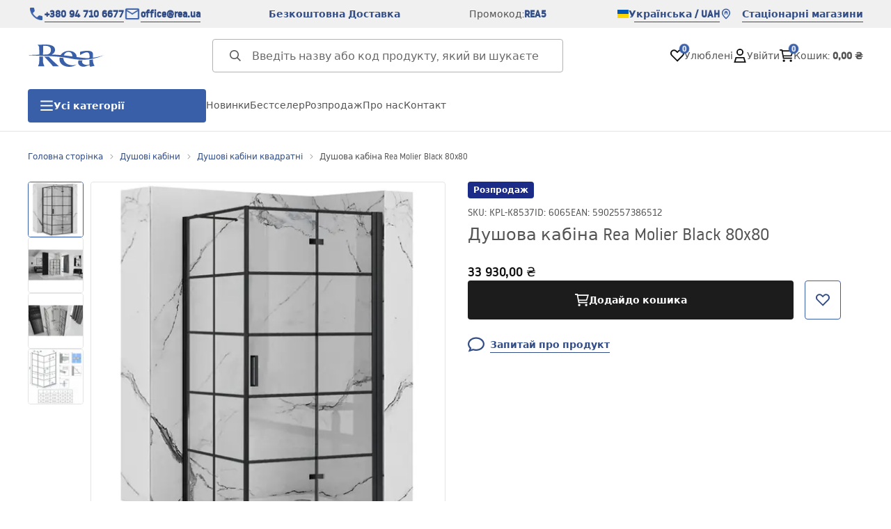

--- FILE ---
content_type: text/html
request_url: https://rea.ua/dusova-kabina-rea-molier-black-80x80
body_size: 37206
content:
<!DOCTYPE html><!-- render components without fragment, because may be slots are not working correctly --><html lang="uk"> <head><meta charset="UTF-8"><title>Душова кабіна Rea Molier Black 80x80 - Rea</title><link rel="canonical" href="https://rea.ua/dusova-kabina-rea-molier-black-80x80"><meta name="description" content="Душова кабіна Rea Molier Black 80x80 - Душова кабіна відрізняється простим елегантним дизайном і функціональністю на вищому рівні. Якщо ваша ванна кімната потребує ці функції, тоді душова кабіна Rea саме для Вас. Скло з покриттям Easy Clean, яке спрощує догляд за душовою кабіною. Душова кабіна"><meta name="robots" content="index, follow"><meta property="og:title" content="Душова кабіна Rea Molier Black 80x80"><meta property="og:type" content="product"><meta property="og:image" content="https://tutumi.pl/picture/smart/filters:quality(75):fill(white)/9d813e51923bebad6691b122387a1842"><meta property="og:url" content="https://rea.ua/dusova-kabina-rea-molier-black-80x80"><meta property="og:image:url" content="https://tutumi.pl/picture/smart/filters:quality(75):fill(white)/9d813e51923bebad6691b122387a1842"><meta property="og:image:alt" content="Душова кабіна Rea Molier Black 80x80"><meta property="product:retailer_item_id" content="6065"><meta property="product:availability" content="in stock"><meta property="product:condition" content="new"><meta property="product:brand" content="Rea"><meta property="product:price:amount" content="33930.00"><meta property="product:price:currency" content="UAH"><link rel="alternate" hreflang="x-default" href="https://lazienka-rea.com.pl/kabina-prysznicowa-rea-molier-black-80x80"><link rel="alternate" hreflang="uk" href="https://rea.ua/dusova-kabina-rea-molier-black-80x80"><link rel="alternate" hreflang="pl" href="https://lazienka-rea.com.pl/kabina-prysznicowa-rea-molier-black-80x80"><link rel="alternate" hreflang="de" href="https://badezimmer-rea.de/duschkabine-rea-molier-black-80x80"><link rel="alternate" hreflang="en" href="https://bathroom-rea.co.uk/shower-enclosure-rea-molier-black-80x80"><link rel="alternate" hreflang="en-IE" href="https://bathroom-rea.ie/shower-enclosure-rea-molier-black-80x80"><link rel="alternate" hreflang="bg" href="https://bania-rea.bg/dus-kabina-rea-molier-black-80x80"><link rel="alternate" hreflang="hr" href="https://kupaona-rea.hr/tus-kabina-rea-molier-black-80x80"><link rel="alternate" hreflang="sr-ME" href="https://kupaona-rea.me/tus-kabina-rea-molier-black-80x80"><link rel="alternate" hreflang="cs" href="https://koupelna-rea.cz/sprchovy-kout-rea-molier-80-80x80"><link rel="alternate" hreflang="et" href="https://vannituba-rea.ee/dusikabiin-rea-molier-black-80x80"><link rel="alternate" hreflang="fi" href="https://kylpyhuone-rea.fi/rea-moliere-musta-suihkukaappi-80x80"><link rel="alternate" hreflang="fr" href="https://salledebain-rea.fr/cabine-de-douche-rea-molier-black-80x80"><link rel="alternate" hreflang="fr-BE" href="https://salledebain-rea.be/cabine-de-douche-rea-molier-black-80x80"><link rel="alternate" hreflang="el" href="https://banio-rea.gr/kampina-ntoys-rea-moliere-black-80x80"><link rel="alternate" hreflang="es" href="https://bano-rea.es/cabina-de-ducha-rea-molier-black-80x80"><link rel="alternate" hreflang="nl" href="https://badkamer-rea.nl/rea-molier-black-80x80-douchewand"><link rel="alternate" hreflang="lt" href="https://vonioskambarys-rea.lt/duso-kabina-rea-molier-black-80x80"><link rel="alternate" hreflang="lv" href="https://vannasistaba-rea.lv/dusas-kabine-rea-molier-black-80x80"><link rel="alternate" hreflang="de-AT" href="https://badezimmer-rea.at/duschkabine-rea-molier-black-80x80"><link rel="alternate" hreflang="pt" href="https://banheiro-rea.pt/cabine-de-duche-rea-moliere-preta-80x80"><link rel="alternate" hreflang="ru" href="https://santechnika-rea.ru/dusevaia-kabina-rea-molier-black-80x80"><link rel="alternate" hreflang="ro" href="https://baie-rea.ro/cabina-de-dus-rea-molier-black-80x80"><link rel="alternate" hreflang="sr" href="https://kupaona-rea.rs/tus-kabina-rea-molier-black-80x80"><link rel="alternate" hreflang="sk" href="https://kupelna-rea.sk/sprchovaci-kut-rea-molier-80x80-cierny"><link rel="alternate" hreflang="sl" href="https://kopalnica-rea.si/tus-kabina-rea-molier-black-80x80"><link rel="alternate" hreflang="hu" href="https://furdoszoba-rea.hu/zuhanykabin-rea-molier-black-80x80"><link rel="alternate" hreflang="it" href="https://bagno-rea.it/cabina-doccia-rea-molier-black-80x80"><script type="application/ld+json" >{"@context":"https://schema.org","@graph":[{"@type":"Product","name":"Душова кабіна Rea Molier Black 80x80","description":"Przedstawiamy ekskluzywny model kabiny prysznicowej wykonanej z wysokogatunkowego bezpiecznego szkła hartowanego Crystal Clear z laserowo  naniesioną  powłoką  Easy  Clean. Powłoka w drzwiach została naniesienia  dwustronnie, dzięki  czemu drzwi można zamontować zarówno z prawej jak i z lewej strony. Profil określają  Państwo  sami przed montażem.\n\nW projektowaniu tego modelu  użyliśmy  prostych form i kształtów, tworząc drzwi z wygodnym i szerokim wejściem pod prysznic. Unikalna bez ramowa konstrukcja i  możliwość złożenia drzwi  na ścianę, powoduje że kabiny Molier zapewniają oszczędność miejsca  i są idealnym rozwiązaniem do  każdej łazienki. Dzięki  niezwykle przemyślanym rozwiązaniom, uszczelki  zastosowane w drzwiach zapewniają 100% szczelność i  niezawodność podczas użytkowania.\n\nModel Molier nie tylko idealnie sprawdzi się w nowoczesnych łazienkach postawionych na minimalizm, ale i w klasycznych i gustownych wnętrzach.\n\nKolor czarny nanoszony jest w procesie produkcji, następnie dwukrotnie hartowany wraz z skrzydłem w temp. 600-800°C. Gwarantuje to 100% trwałości i odporności na zarysowania oraz uszkodzenia mechaniczne. Jest to jedyna metoda zapewniająca najwyższą jakość i wytrzymałość.\n\nKabina przystosowana do montażu na posadzce z odpływem liniowym jak i na brodziku.\n\nWariant: 80 cm Drzwi x 80 cm Ścianka\n\nInstrukcja","brand":{"@type":"Brand","name":"Rea"},"image":"https://tutumi.pl/picture/smart/filters:quality(75):fill(white)/9d813e51923bebad6691b122387a1842","offers":[{"@type":"Offer","price":33930,"priceCurrency":"UAH","availability":"https://schema.org/InStock","itemCondition":"https://schema.org/NewCondition","name":"---","url":"/dusova-kabina-rea-molier-black-80x80"}]},{"@type":"BreadcrumbList","itemListElement":[{"@type":"ListItem","position":1,"item":{"@id":"https://rea.ua/dusovi-kabini","name":"Душові кабіни"}},{"@type":"ListItem","position":2,"item":{"@id":"https://rea.ua/dusovi-kabini/dusovi-kabini-kvadratni","name":"Душові кабіни квадратні"}},{"@type":"ListItem","position":3,"item":{"@id":"https://rea.ua/dusova-kabina-rea-molier-black-80x80","name":"Душова кабіна Rea Molier Black 80x80"}}]}]}</script><link rel="preconnect" href="https://www.googletagmanager.com"><meta name="viewport" content="minimum-scale=1, initial-scale=1, maximum-scale=5, width=device-width, shrink-to-fit=no, viewport-fit=cover"><link rel="icon" type="image/svg+xml" href="/favicon.svg"><meta name="msapplication-TileColor" content="#FFFFFF"><meta name="theme-color" content="#FFFFFF"><script type="module" src="/js/PWATags.astro_astro_type_script_index_0_lang-lct9yV1L.js"></script><link rel="manifest" href="/manifest.webmanifest"><link rel="stylesheet" href="/_astro/globals.BZmjWcKy.css">
<link rel="stylesheet" href="/_astro/layout.BqQ_YhDa.css">
<link rel="stylesheet" href="/_astro/globals.DaBDSaKp.css">
<link rel="stylesheet" href="/_astro/_id_.IldGhxUE.css">
<link rel="stylesheet" href="/_astro/_id_.ozWNPiSt.css">
<link rel="stylesheet" href="/_astro/_niceUrl_.xuMDqdL2.css">
<link rel="stylesheet" href="/_astro/_id_.Vsxt9w8I.css">
<link rel="stylesheet" href="/_astro/1login-auth.DKJ00dRd.css">
<link rel="stylesheet" href="/_astro/_niceUrl_.oTWo9ih3.css">
<link rel="stylesheet" href="/_astro/_niceUrl_.DvoPVDsn.css">
<link rel="stylesheet" href="/_astro/_niceUrl_.B_E_IkRO.css">
<link rel="stylesheet" href="/_astro/_niceUrl_.BLuVopJS.css">
<link rel="stylesheet" href="/_astro/_niceUrl_.DczeTxg1.css">
<link rel="stylesheet" href="/_astro/_niceUrl_.tAu1cVbI.css">
<link rel="stylesheet" href="/_astro/_niceUrl_.MVTq5k5W.css">
<link rel="stylesheet" href="/_astro/_id_.CeUFN1sJ.css">
<link rel="stylesheet" href="/_astro/_niceUrl_.D8MU2a_-.css">
<link rel="stylesheet" href="/_astro/_id_.fcQF4C5c.css">
<link rel="stylesheet" href="/_astro/_niceUrl_.Tf5JbTSs.css">
<link rel="stylesheet" href="/_astro/_niceUrl_.Dv49_yzL.css">
<link rel="stylesheet" href="/_astro/_id_.BodlayB2.css">
<link rel="stylesheet" href="/_astro/confirmation.DRTpH3Ag.css">
<link rel="stylesheet" href="/_astro/_niceUrl_.efseUVNt.css">
<link rel="stylesheet" href="/_astro/forgot-password.DjnQ2lZG.css">
<link rel="stylesheet" href="/_astro/login.jVTSBw7F.css">
<link rel="stylesheet" href="/_astro/compare.8SLCPna6.css">
<link rel="stylesheet" href="/_astro/_niceUrl_.Ao5el1pe.css">
<link rel="stylesheet" href="/_astro/_niceUrl_.DETDZEHa.css">
<link rel="stylesheet" href="/_astro/login.sIhdMFNs.css">
<link rel="stylesheet" href="/_astro/_id_.WKQ0sF33.css">
<link rel="stylesheet" href="/_astro/index.C3ixcIyR.css"></head> <body> <script>(function(){const translations = {"common":{"from":"від","to":"до","add":"Додай","add-review":"Додай коментар","add-to-cart":"Додайдо кошика","add-to-cart-error":"Під час додавання в кошик сталася помилка.","add-to-cart-success":"Продукт додано в кошик","back":"Повернення","back-to-login":"Повернись до входу","cancel":"Скасувати","cart":"Кошик","collection-point":"Пункт прийому","continue":"Продовжити покупки","continue-as-guest":"Зробіть замовлення в якості гостя","continue-as-guest-desc":"Склади замовлення швидше. Створи <0>обліковий запис на наступному кроці</0>, щоб зекономити час на наступних покупках.","customer-account":"Обліковий запис","day":{"short":{"friday":"пт.","monday":"пн.","saturday":"сб.","sunday":"нд.","thursday":"чт.","tuesday":"вт.","wednesday":"ср."}},"delete":"Видалити","delete-error":"Під час спроби видалення сталася помилка.","delete-success":"Адресу видалено","delivery":"Достава","delivery-address":"Адрес достави","description":"Опис продукту","discount":"Знижка","dont-have-account":"Ще не маєш облікового запису? <0>Зареєструйся</0>","edit":"Редагувати","enter-city":"Виберіть місто","enter-country-state":"Виберіть воєводство","error-occurred":"Сталася помилка","server-error-occurred":"Сталася помилка сервера","error-occurred-during-login":"Під час входу сталася помилка","error-pattern":"Неправильний формат","error-required":"Обов'язкове поле","error-postal-code":"Неправильний поштовий індекс","forgot-password":"Не пам'ятаєш пароль?","forgot-password-email":"Введи свою електронну пошту, якщо вона є в системі, ми надішлемо тобі посилання для зміни пароля.","forgot-password-email-or-phone":"Введи свою електронну пошту або номер телефону, використаний при створенні облікового запису. Якщо він є в системі, ми надішлемо тобі посилання для зміни пароля.","go-to-place-order":"Перейти до оформлення замовлення","item-count":{"few":"{{count}} продукти","many":"{{count}} продуктів","one":"{{count}} продукт","other":"{{count}} продуктів"},"login":"Увійти","main-page":"Головна сторінка","more":"більше","month":{"few":"{{count}} місяців","many":"{{count}} місяців","one":"{{count}} місяць","other":"{{count}} місяців"},"name":"Назва","newsletter":"Інформаційний бюлетень","your-email":"Ваша електронна адреса","newsletter-enter-email":"Введи свою електронну пошту ","newsletter-signin":"Записатись","next-page":"Наступна","no-search-results":"Немає результатів пошуку","opinions":"Відгуки","order":"Замовлення","order-number":"Номер замовлення","order-price":"Вартість замовлення","order-status":"Статус","order-summary":"Підсумок замовлення","outpost-shops":"Магазини","outpost-shop":"Магазин","page":"Сторінка","page-from":"від","pagination-info":"Відображається від {{from}} до {{to}} з {{of}} елементів.","pagination-infinite-info":"Відображається {{this}} з {{of}} елементів.","password-change":"Зміна пароля","password-changed":"Ваш пароль змінений.","password-email-notification":{"line1":"Будь ласка, перевірте папку зі спамом.","line2":"Будь ласка, перевірте, чи вказана адреса правильна.","line3":"Зачекай 15 хвилин і повтор спробу.","paragraph":"Не отримали електронний лист?","title":"Ми надіслали вам електронний лист на <0>{{email}}</0>"},"passwords-not-match":"Надані паролі не ідентичні","previous-page":"Попередній","product":"Продукт","product-availability-nofound":"Не знайдено магазини, що відповідають вибраним критеріям.","product-availability-beginning-info":"Будь ласка, введіть місто або виберіть розмір","product-cart-success-long":"Товар \"{{product}}\" додано в кошик.","product-name":"Назва продукту","product-outposts":"Перевірити наявність у магазинах","product-price":"Ціна","product-price-type":"Ціна {{priceType}}","product-quantity":"Кількість","product-select-variant":"Вибрати розмір","product-sum":"Сума","product-variant":"Варіант","products":"Продукти","products-count":"Продукти ({{count}})","rate-it":"Додай рейтинг","rated":"Оцінений","remove-from-favorites":"Видалити з вибраного","repository-add-fail":"Під час додавання до списку улюблених сталася помилка.","repository-added":"Продукт додано до улюблених","repository-added-long":"Продукт \"{{name}}\" доданий до списку улюблених.","repository-remove-fail":"Під час видалення зі списку улюблених сталася помилка.","repository-removed":"Товар видалено зі списку улюблених.","repository-removed-long":"Продукт \"{{name}}\" видалено зі списку улюблених.","required":"* обов'язкові поля","required-field":"*","review-content":"Написати відгук","review-score":"Рейтинг {{name}}","reviews":"Рейтинг та відгуки","save":"Зберегти","save-changes":"Зберегти зміни","search":{"orders":"Номер замовлення","products":"Пошук продуктів...","search":"Пошук","results":"Pезультати для"},"see-all":"Переглянути все","selected-filters":"Вибрані фільтри","show":"Показати","show-2":"Показати","show-all":"Переглянути все","show-less":"Показати менше","show-more-2":"Показати більше","show-more":"Побачити більше","show-selected":"Показати вибране","sizetable":"Таблиця розмірів","subcategories":"Підкатегорії","suggestions":"Пропозиції","telephone":"Номер телефону","to-cart":"До кошика","accept":"Прийняти","load-more":"Завантажити ще {{limit}}","header404":"На жаль, сторінка з вказаною адресою не знайдена.","content404":"Якщо сумніваєтеся, зв'яжіться з нами.","error-back":"Повернутися на головну сторінку","back-to-help-center":"Назад до центру допомоги","rate-product":"Додай рейтинг товару","review-title":"Назва відгуки (необов'язково)","promotion":"Акція","select-file":"Вибрати документ","product-id":"Номер продукту","product-url":"URL продукту","cart-without-name":"Кошик без назви","cart-name":"Назва кошика","cart-items":"Продукти","cart-total":"Вартість","your-account":"Ваш рахунок","repository":"Улюблені","search-placeholder":"Введіть назву або код продукту, який ви шукаєте","selected-language":"Мова","footer-merce":"платформа електронної комерції від","favorite":"Улюблений","home":"Home","download":"Завантажити","producer":"Виробник","sortby":"Послідовність","item-count-long":"Кількість продуктів: {{count}}","back-to":"Повернись до - {{categoryName}}","filters-and-sorting":"Фільтри та сортування","add-to-favorites":" Додай до улюблених","in-days":"{{value}} днів","in-hours":"{{value}}год.","delivery-in":"Доставка в","vat":"VAT","ean":"EAN","unit":"Одиниця","warehouse-symbol":"Номер продукту на складі","ask-about-product":"Запитай про продукт","less":"Менше","quantity":"Кількість","filename":"Ім'я файлу","options-not-found":"Не знайдено варіантів","check":"Перевірте","choose-size-error":"Вибери розмір","notify-info":"Введи свою електрону пошту. Коли продукт знову стане доступним, тобі буде надіслано повідомлення.","notify-success":"Твоя електронна адреса успішно збережена.","available":"Доступний","variants":"Варіанти","selected-outpost":"Вибраний магазин","edit-my-carts":"Редагувати мої кошики","validation-required":"Поле обов'язкове для заповнення","validation-email":"Неправильна електронна адреса","validation-min-length":{"few":"Поле має містити принаймні {{count}} символів","many":"Поле має містити принаймні {{count}} символів","one":"Поле має містити принаймні {{count}} символів","other":"Поле має містити принаймні {{count}} символів"},"validation-max-length":{"few":"Поле може містити максимум {{count}} символів","many":"Поле може містити максимум {{count}} символів","one":"Поле може містити максимум {{count}} символів","other":"Поле може містити максимум {{count}} символів"},"validation-min":"Вартість не може бути менше {{min}}","validation-max":"Вартість не може перевищувати {{max}}","validation-regex":"Використано недозволений персонаж","validation-accept-rules":"Потрібно прийняти правила","cheapest-price-info":"Найнижча ціна за 30 днів до знижки:","cheapest-price-label":"найнижча ціна за 30 днів до знижки","regular-price-label":"Звичайна ціна","promotion-price-label":"Акційна ціна","actual-price-label":"Поточна ціна","show-all-products":"Переглянути всі продукти","opening-hours":"Години роботи","map-directions":"Як дістатись","days":{"one":"день","few":"днів","many":"днів","other":"днів"},"hours":{"one":"година","few":"години","many":"годин","other":"годин","short":"год."},"minutes":{"one":"хвилина","few":"хвилини","many":"хвилин","other":"хвилин","short":"хв."},"seconds":{"one":"секунда","few":"секунд","many":"секунд","other":"секунд","short":"сек."},"price-history":"Найнижча ціна за останні 30 днів","choose-size":"Вибери розмір","product-notify":"Повідомити про наявність","complete-stylization":"Доповни стиль","submit":"Надіслати","email":"Електронна пошта","read-on":"Читай далі","news":"Новини","total-price":"Загальна сума","confirm-register":"Підтвердження реєстрації","confirm-register-failed":"Помилка підтвердження реєстрації","go-to-checkout":"Перейти до оплати замовлення","activated-loyalty-card":"Картка лояльності активована","activate-loyalty-card":"Активація картки лояльності","index":"Індекс","update-app-title":"Доступне оновлення!","update-app-message":"Доступна нова версія {{appName}}! Чи хочеш завантажити її зараз?","update-app-confirm":"Оновлення","update-app-cancel":"Не зараз","offline-mode":"Режим офлайн","offline-mode-message":"Ваш пристрій не має підключення до Інтернету, необхідного для використання веб-сайту.","try-again":"Спробуй ще раз","open-settings":"Відкрийте налаштування","compare-product":"Порівняй продукт","compare-products":"Порівняти продукти","compare":"Порівняння продуктів","categories":"Категорії","show-differences":"Показати відмінності","compare-add-fail":"Досягнуто максимальної кількості продуктів у системі порівняння","no-products-to-compare":"Немає товарів для порівняння","vide":"Порівняйте","documents-for-download":"Документи для завантаження","outpost-error":{"permission-danied":"Користувач заборонив доступ до місцезнаходження.","position-unvailable":"Інформація про місцезнаходження недоступна.","timeout":"Час очікування стався під час спроби отримати місцезнаходження.","default":"Під час отримання місцезнаходження сталася невідома помилка."},"find-nearest":"Знайдіть найближче відділення","find-outpost":"Знайти заклад","not-support-geolocation":"Ваш браузер не підтримує геолокацію.","show-all-outposts":"Покажи все","prefix-phone":"тел.:","auth-services":{"facebookApi":"Facebook","googleApi":"Google","wpOneLogin":"WP 1 Логін","twitter":"Twitter","instagram":"Instagram","appleApi":"Apple"},"social-login":"Або увійдіть через","social-login-error":"Помилка логіну","social-login-redirect-info":"Будь ласка, зачекайте. Вас незабаром буде перенаправлено...","login-action":"Логін","cart-reminder":"Не відкладай покупку, додавання товарів у кошик не означає їх резервування.","cart-reminder-finalization-options":"Немає доступних методів доставки.","cart-reminder-finalization-options-alternative":"Неможливо виконати замовлення в обраній країні доставки.","welcome-user":"Вітай <0>{{name}}</0>","my-data":"Мої дані","change-password":"Змінити пароль","terms-and-conditions":"Маркетингові згоди","billing-data":"Використана сума","my-addresses":"Мої адреси","change-outpost":"Змінити магазин","my-orders":"Мої замовлення","my-returns":"Мої повернення","my-complaints":"Мої скарги","import-products-to-cart":"Імпортуй продукти у свій кошик","carts-in-cash":"Мої кошики","trade-credit":"Торговий кредит","trade-documents":"Комерційні документи","employees":"Співробітники","panel":"Панель","logout":"Вийти","your-manager":"Ваш опікун","contact-with-manager":"Зверніться до свого менеджера","contact-with-manager-info":"Не впевнені чи потрібна професійна порада?Зв'яжіться з нашим менеджером","to-cash":"До каси","go-to-cash":"Перейти до оформлення замовлення","points":"Пункти","selected-cart":"Вибраний кошик","manage-carts":"Керуйте кошиками","cart-total-price":"Разом","popular-phrases":"Популярні гасла","shipment-estimation-today":"Купуйте до {{hour}} – відправка сьогодні","shipment-estimation-other":"Найшвидша доставка: {{day}}","selected-products":"Вибрані продукти","total-value":{"nett":"Вартість","gross":"Вартість"},"add-selected":"Додати вибране","products-added-to-cart":"Продукти додано в кошик","order-id":"ID замовлення","date":"Дата","amount":{"nett":"Сума ","gross":"Сума "},"status":"Статус","tracking":"Відстеження","address":"Адреса","actions":"Акція","retry":"Повторіть спробу","last-orders":"Останні замовлення","missing-orders":"Немає замовлень","menu":"Меню","info-about-product":"Інформація про продукт","custom-code":"Спеціальний код","unavailable":"Недоступний","total-worth":"Загальна вартість","prefix-email":"електронна адреса:","import-products":"Імпорт продуктів","in-warehouse":"На складі","or":"або","update-customized-name-error":"Не вдалося оновити спеціальний код","product-code":"Код продукту","product-customized-names":"Ваші власні коди продуктів","own-product-name":"Власна назва продуктів","upload-file-with-codes":"Завантажте файл із кодами","start":"Старт","clear":"Усунути","recently-searched":"Нещодавно шукали","hints":"Підказки","options":"Опції","price-with-code-label":"Ціна з кодом","coupon-code-copied":"Скопійовано: {{code}}","assigned-discounts":"Призначені акції","no-assigned-discounts":"Немає запропонованих акцій","individual-disount":"Індивідуальна знижка","settings":"Налаштування","select-currency":"Виберіть валюту","select-language":"Вибрати мову","select-country":"Вибрати країну","anonymize-account-message":"Ви успішно видалили свій акаунт","anonymize-account-message-error":"Не вдалося видалити обліковий запис","anonymize-account":"Видалення облікового запису","delete-customer-requires-confirmation":"Потрібне підтвердження. Електронний лист надіслано з подальшими інструкціями.","last-order":"Останнє замовлення","no-last-order-found":"Останнє замовлення не знайдено","edit-my-data":"Редагувати мої дані","last-viewed":"Останній перегляд","remove-product-availabilty-notification":"Сповіщення про наявність товару","remove-product-availabilty-notification-success":"Сповіщення про наявність товару успішно видалено","remove-product-availabilty-notification-error":"Сталася помилка. Не вдалося зберегти зміни.","assigned-documents":"Приписані документи","no-documents-assigned":"Немає документів","freebies-to-choose":"Безкоштовні подарунки на вибір:","freebies-terms":"Регламент кампанії","offers":"Пропозиції","date-range":"Дати Rozsah","no-products-found":"Не знайдено продуктів","code":"Код","price-per-unit":"Ціна за {{amount}}{{unit}}","additional-options":"Опції замовлення","approve":"Затвердити","disapprove":"Відхилити","order-approved":"Замовлення затверджено","order-disapproved":"Замовлення відхилено","content":"Зміст","show-price":"Показати ціну","confirm-register-success":"Обліковий запис успішно зареєстровано","go-to-panel-page":"Перейти до панелі керування","customer-redirect-info":"Будь ласка, зачекайте. Незабаром ви будете перенаправлені...","if-no-redirection-occurred":"Якщо перенаправлення не відбулося","click-here":"натисніть тут","confirm-register-failed-result":"Код підтвердження не існує, будь ласка, підтвердіть знову у формі входу","review-content-optional":"Зміст відгуку (необов'язково)","date-added":"Дата додавання:","no-reviews":"Немає відгуків","no-reviews-desc":"Поки ніхто не оцінив цей товар. <br></br>Будьте першим, хто поділиться своєю думкою про цей товар!","reviews-allowed":"Ваша думка важлива!","reviews-allowed-desc":"Допоможіть іншим прийняти рішення та поділіться своїм досвідом використання цього товару.","your-signature":"Ваш підпис","signature-info":"Ваш відгук буде видимий для всіх, тому вирішіть, як ви хочете підписатися.","email-or-phone-number":"Електронна пошта або номер телефону","confirmation-code":"Код підтвердження","submit-reset-password":"Скинути пароль","invalid-login":"","first-page":"","password-phone-notification":{"title":"Ми надіслали вам SMS-повідомлення на номер <0>{{phone}}<0>","paragraph":"","line1":""},"last-page":"","review-created":"","header403":"","content403":"","warehouse":"","validation-telephone":"","email-or-phone":"","trade_document":"","loyalty-program":"","missing-last-orders":"","base-technical-data":"","confirmation-title":"","confirmation-success-message":"","confirmation-error-message":"","nett":"","gross":"","catalog-price":"","review-information":"","review-information-content":"","review-information-content-logged-in":"","vouchers-list":"","other-vouchers":"","voucher-balance":"","voucher-balance-error":"","voucher-code":"","voucher-code-added-successfully":"","realize":"","generate-technical-data-sheet":"","generate-technical-data-sheet-page":"","generate-technical-data-sheet-copied":"","generate-technical-data-sheet-copied-error":"","weight":"","weightUnit":"","contact-list-heading":"","contact-list-description":"","contact-list-all":"","invalid-number":"","invalid-country-code":"","too-short":"","too-long":"","track-shipment":"","notify":"","subgroup-discounts":"","from-you":"","current-location":"","your-discount":"","rga-action-return":"","rga-action-complaint":"","price-with-discount":"","payment-errors":{"update-shipping":"","update-coupon":"","coupon-limit-exceeded":"","order-processing":"","checkout":""},"percentage-discount":"","cash-discount":"","turnover-from":"","turnover-to":"","your-turnover":"","turnover-error":"","turnover":"","your-current-discount":"","your-turnover-time":"","turnover-notification":"Зробіть покупку на суму <span>{{price}}<span> протягом <span>{{days}}<span>, щоб не втратити поточну знижку! Якщо ви не зробите замовлення протягом цього терміну, знижка буде зменшена.","choose-variant":"","come-back":"","display":"","account-was-confirmed":"","account-confirmed-error":"","loyalty-card":"","empty-price-title":"Увійдіть, щоб побачити ціни","empty-price-title-logged-in":"Зв'яжіться з нами, щоб придбати цей товар","empty-price-description":"Щоб дізнатися ціну товару та здійснити покупку, увійдіть у свій акаунт.","empty-price-description-logged-in":"Цей товар доступний тільки на замовлення, зв'яжіться з нами, якщо хочете його придбати.","nett-price":"","gross-price":"","shortcut-availability":"","shortcut-size":"","go-to-login-page":"","date-of-birth-invalid":"","info":"Інформація","leave-page-message":"У вас вибрані продукти. Ви впевнені, що хочете покинути сторінку?"},"contact":{"contact":"Контакт","subject":"Тема","message-body":"Вміст повідомлення","submit":"Надіслати","error-telephone":"Номер телефону має містити 9 цифр","fullName":"Ім'я та прізвище"},"product":{"listType":"Переглянути","filters":"Фільтрація","filters2":"Фільтри","active-filters":"Активні фільтри","free-delivery-from":"Безкоштовна доставка з","delivery-from":"Достава від","choose-variant":"Виберіть варіант","all-products":"Всі продукти","sortby2":"Сортування","yes":"Так","no":"Ні","clear-filters":"Очистити фільтри","clear":"Очистити ","select-filters":"Застосувати фільтри","confirm":"Підтвердити","composition":"Композиція","deliveryCosts":"Вартість доставки","paymentMethods":"Методи оплати","all-filters":"Всі фільтри","selected":"Вибране","apply":"Застосувати","technical-data":"Технічні дані","download-files":"Файли для завантаження","product-notavailable":"Недоступний","current-select":"Нині вибраний","set-as-selected":"Встановити як мій магазин","warehouses-availability":"Наявність в магазинах","product-available":"Доступний","check-in-warehouses":"Перевірити наявність в магазинах","choose-set-element":"Вибери {{sequence}} елемент набору","choose-set-variant":"Вибери розмір елемента набору {{sequence}}","sequence-1-order":"перший","sequence-1-other":"першого","sequence-2-order":"другий","sequence-2-other":"другого","sequence-3-order":"третій","sequence-3-other":"третього","sequence-4-order":"четвертий","sequence-4-other":"четвертого","sequence-5-order":"п'ятий","sequence-5-other":"п'ятого","shipping":{"one":"Достава протягом {{info}} робочих днів.","few":"Достава протягом {{info}} робочих днів.","many":"Достава протягом {{info}} робочих днів.","other":"Достава протягом {{info}} робочих днів.","two":"Відправка післязавтра."},"notify-about-availability":"Повідомити про наявність","notify-about-availability-success":"Успішно збережено. Отримаєте повідомлення, коли продукт буде доступний.","product-unavailable":"Продукт недоступний","notify-about-availability-by-mail":{"one":"Повідомити мене про наявність електронною поштою.","few":"Повідомляти мене про наявність розміру електронною поштою.","other":"Повідомляти мене про наявність розміру електронною поштою."},"notify-me":"Повідомте мене","properties":"Властивості","show-pictures":"Покажіть фотографії","specification":"Специфікація","immediateShipping":"Негайна відправка","notify-me-statement":"Я хотів би отримати електронний лист, коли мій розмір буде в наявності.","notify-me-size":"Розмір: {{size}}","sku":"SKU","ean":"EAN","id":"ID","bundled-items-header":"Продукти, що входять до набору","codeUsed":"Активовано","useCode":"Активувати","freeShipping":{"one":"Безкоштовна доставка до {{info}} робочого дня.","few":"Безкоштовна доставка до {{info}} робочих днів.","many":"Безкоштовна доставка до {{info}} робочих днів.","other":"Безкоштовна доставка до {{info}} робочих днів."},"shippingDelivery":{"one":"Доставка до {{info}} робочого дня.","few":"Доставка до {{info}} робочих днів.","many":"Доставка до {{info}} робочих днів.","other":"Доставка до {{info}} робочих днів."},"availability":"","gallery":"Галерея","gallery-thumbnails":"Мініатюри галереї"}};
const SERVER_HOST = undefined;
const INPOST_HOST = undefined;
const REQUEST_TIMEOUT = undefined;
const isMobile = false;
const sitesInfo = {"countries":[{"name":"Україна","code":"UA","currencies":[{"symbol":"₴","code":"UAH","name":"Hrywna ukraińska"}],"languages":[{"code":"uk","name":"Українська"}],"defaults":{"currency":{"symbol":"₴","code":"UAH","name":"Hrywna ukraińska"},"language":{"code":"uk","name":"Українська"}},"locale":{"priceFormat":"%p %e","decimalSeparator":",","thousandSeparator":"","dateFormat":"d.m.Y","timeFormat":"H:i:s","showZeroDecimalParts":true}}],"country":{"name":"Україна","code":"UA","currencies":[{"symbol":"₴","code":"UAH","name":"Hrywna ukraińska"}],"languages":[{"code":"uk","name":"Українська"}],"defaults":{"currency":{"symbol":"₴","code":"UAH","name":"Hrywna ukraińska"},"language":{"code":"uk","name":"Українська"}},"locale":{"priceFormat":"%p %e","decimalSeparator":",","thousandSeparator":"","dateFormat":"d.m.Y","timeFormat":"H:i:s","showZeroDecimalParts":true}},"currency":{"symbol":"₴","code":"UAH","name":"Hrywna ukraińska"},"language":{"code":"uk","name":"Українська"},"shopName":"Rea","CDNAddress":"https://tutumi.pl/","plugins":{"inpost_pay":{"isActive":false,"merchantClientId":""}},"siteSwitcher":[{"domain":"lazienka-rea.com.pl","countryCode":"PL","displayName":"Польща"},{"domain":"bathroom-rea.co.uk","countryCode":"GB","displayName":"Велика Британія"},{"domain":"badezimmer-rea.de","countryCode":"DE","displayName":"Німеччина"},{"domain":"santechnika-rea.ru","countryCode":"RU","displayName":"Росія"},{"domain":"bagno-rea.it","countryCode":"IT","displayName":"Італія"},{"domain":"koupelna-rea.cz","countryCode":"CZ","displayName":"Чеська Республіка"},{"domain":"baie-rea.ro","countryCode":"RO","displayName":"Румунія"},{"domain":"kupelna-rea.sk","countryCode":"SK","displayName":"Словаччина"},{"domain":"furdoszoba-rea.hu","countryCode":"HU","displayName":"Угорщина"},{"domain":"bania-rea.bg","countryCode":"BG","displayName":"Болгарія"},{"domain":"vonioskambarys-rea.lt","countryCode":"LT","displayName":"Литва"},{"domain":"rea.ua","countryCode":"UA","displayName":"Україна"},{"domain":"salledebain-rea.fr","countryCode":"FR","displayName":"Франція"},{"domain":"bano-rea.es","countryCode":"ES","displayName":"Іспанія"},{"domain":"kupaona-rea.hr","countryCode":"HR","displayName":"Хорватія"},{"domain":"vannituba-rea.ee","countryCode":"EE","displayName":"Естонія"},{"domain":"badkamer-rea.nl","countryCode":"NL","displayName":"Нідерланди"},{"domain":"vannasistaba-rea.lv","countryCode":"LV","displayName":"Латвія"},{"domain":"kupaona-rea.me","countryCode":"ME","displayName":"Чорногорія"},{"domain":"kupaona-rea.rs","countryCode":"RS","displayName":"Сербія"},{"domain":"salledebain-rea.be","countryCode":"BE","displayName":"Бельгія"},{"domain":"badezimmer-rea.at","countryCode":"AT","displayName":"Австрія"},{"domain":"bathroom-rea.ie","countryCode":"IE","displayName":"Ірландія"},{"domain":"kopalnica-rea.si","countryCode":"SI","displayName":"Словенія"},{"domain":"kylpyhuone-rea.fi","countryCode":"FI","displayName":"Фінляндія"},{"domain":"banio-rea.gr","countryCode":"GR","displayName":"Греція"},{"domain":"banheiro-rea.pt","countryCode":"PT","displayName":"Португалія"}],"watermark":null,"acl":{"crm":{"allow_custom_address_data_in_cart":true,"allow_custom_billing_data_in_cart":true,"allow_coupon_usage_in_cart":true,"allow_voucher_usage_in_cart":false}},"activeOperatorNotificationTypes":{"change_trade_credit_value":false},"settings":{"timeShippingAt":null,"isActiveClickAndCollect":false,"customerEmployeeActivation":false,"notifyOperatorBeforeSaveRegister":false,"allowRegistrationByPhoneNumber":false,"isProductNotificationEnabled":true,"offerType":"discount","kdrEnabled":false},"agreementScenarioConfig":{"customerRegisterScenario":"customer_register","customerPanelScenario":"customer_register","orderScenario":"customer_register","newsletterScenario":"newsletter"},"defaultLang":"uk","googleRecaptcha":{"isActive":false,"siteKey":null,"actions":null}};
const AI_CHAT_HOST = undefined;
const integrations = {"gtmId":{"pl":"GTM-MD8XX2D","en":"GTM-K5WN6M8","de":"GTM-N7C45C3","uk":"GTM-KHZQ5QQ","os":"GTM-NV7SK33C","bn":"GTM-PZW83R5P","bg":"GTM-NNJPZ7W","hr":"GTM-NNQ8Z2BQ","me":"GTM-N7K8WJ76","cz":"GTM-534GT48","et":"GTM-PVT2XT5K","fi":"GTM-WPDGPZS7","fr":"GTM-PPB864C","el":"GTM-TX4P9K2Q","es":"GTM-KG83HC6","nl":"GTM-KFD8WTF8","ga":"GTM-PR4C2PF5","lt":"GTM-TH5RQWD","lv":"GTM-KQGVMRDJ","pt":"GTM-5MW6FDTG","ru":"GTM-P974XMK","ro":"GTM-WG5FSWM","rs":"GTM-WXSS5S6X","sk":"GTM-TQ77JRJ","sl":"GTM-MWML6JJW","hu":"GTM-5NG63Q9","it":"GTM-NX6P99T"},"customGtmUrl":"","quarticonId":"","trustMateStars":"","trustMateReviews":"","hotjarId":"","cookiebotId":"","luigisbox":"","sm":""};

      window.__raccoon__ = {
        translations,
        isMobile,
        sitesInfo,
        SERVER_HOST,
        INPOST_HOST,
        REQUEST_TIMEOUT,
        AI_CHAT_HOST,
        integrations: integrations,
      };
    })();</script> <style>astro-island,astro-slot,astro-static-slot{display:contents}</style><script>(()=>{var e=async t=>{await(await t())()};(self.Astro||(self.Astro={})).load=e;window.dispatchEvent(new Event("astro:load"));})();</script><script>(()=>{var A=Object.defineProperty;var g=(i,o,a)=>o in i?A(i,o,{enumerable:!0,configurable:!0,writable:!0,value:a}):i[o]=a;var d=(i,o,a)=>g(i,typeof o!="symbol"?o+"":o,a);{let i={0:t=>m(t),1:t=>a(t),2:t=>new RegExp(t),3:t=>new Date(t),4:t=>new Map(a(t)),5:t=>new Set(a(t)),6:t=>BigInt(t),7:t=>new URL(t),8:t=>new Uint8Array(t),9:t=>new Uint16Array(t),10:t=>new Uint32Array(t),11:t=>1/0*t},o=t=>{let[l,e]=t;return l in i?i[l](e):void 0},a=t=>t.map(o),m=t=>typeof t!="object"||t===null?t:Object.fromEntries(Object.entries(t).map(([l,e])=>[l,o(e)]));class y extends HTMLElement{constructor(){super(...arguments);d(this,"Component");d(this,"hydrator");d(this,"hydrate",async()=>{var b;if(!this.hydrator||!this.isConnected)return;let e=(b=this.parentElement)==null?void 0:b.closest("astro-island[ssr]");if(e){e.addEventListener("astro:hydrate",this.hydrate,{once:!0});return}let c=this.querySelectorAll("astro-slot"),n={},h=this.querySelectorAll("template[data-astro-template]");for(let r of h){let s=r.closest(this.tagName);s!=null&&s.isSameNode(this)&&(n[r.getAttribute("data-astro-template")||"default"]=r.innerHTML,r.remove())}for(let r of c){let s=r.closest(this.tagName);s!=null&&s.isSameNode(this)&&(n[r.getAttribute("name")||"default"]=r.innerHTML)}let p;try{p=this.hasAttribute("props")?m(JSON.parse(this.getAttribute("props"))):{}}catch(r){let s=this.getAttribute("component-url")||"<unknown>",v=this.getAttribute("component-export");throw v&&(s+=` (export ${v})`),console.error(`[hydrate] Error parsing props for component ${s}`,this.getAttribute("props"),r),r}let u;await this.hydrator(this)(this.Component,p,n,{client:this.getAttribute("client")}),this.removeAttribute("ssr"),this.dispatchEvent(new CustomEvent("astro:hydrate"))});d(this,"unmount",()=>{this.isConnected||this.dispatchEvent(new CustomEvent("astro:unmount"))})}disconnectedCallback(){document.removeEventListener("astro:after-swap",this.unmount),document.addEventListener("astro:after-swap",this.unmount,{once:!0})}connectedCallback(){if(!this.hasAttribute("await-children")||document.readyState==="interactive"||document.readyState==="complete")this.childrenConnectedCallback();else{let e=()=>{document.removeEventListener("DOMContentLoaded",e),c.disconnect(),this.childrenConnectedCallback()},c=new MutationObserver(()=>{var n;((n=this.lastChild)==null?void 0:n.nodeType)===Node.COMMENT_NODE&&this.lastChild.nodeValue==="astro:end"&&(this.lastChild.remove(),e())});c.observe(this,{childList:!0}),document.addEventListener("DOMContentLoaded",e)}}async childrenConnectedCallback(){let e=this.getAttribute("before-hydration-url");e&&await import(e),this.start()}async start(){let e=JSON.parse(this.getAttribute("opts")),c=this.getAttribute("client");if(Astro[c]===void 0){window.addEventListener(`astro:${c}`,()=>this.start(),{once:!0});return}try{await Astro[c](async()=>{let n=this.getAttribute("renderer-url"),[h,{default:p}]=await Promise.all([import(this.getAttribute("component-url")),n?import(n):()=>()=>{}]),u=this.getAttribute("component-export")||"default";if(!u.includes("."))this.Component=h[u];else{this.Component=h;for(let f of u.split("."))this.Component=this.Component[f]}return this.hydrator=p,this.hydrate},e,this)}catch(n){console.error(`[astro-island] Error hydrating ${this.getAttribute("component-url")}`,n)}}attributeChangedCallback(){this.hydrate()}}d(y,"observedAttributes",["props"]),customElements.get("astro-island")||customElements.define("astro-island",y)}})();</script><script>window._$HY||(e=>{let t=e=>e&&e.hasAttribute&&(e.hasAttribute("data-hk")?e:t(e.host&&e.host.nodeType?e.host:e.parentNode));["click", "input"].forEach((o=>document.addEventListener(o,(o=>{if(!e.events)return;let s=t(o.composedPath&&o.composedPath()[0]||o.target);s&&!e.completed.has(s)&&e.events.push([s,o])}))))})(_$HY={events:[],completed:new WeakSet,r:{},fe(){}});</script><!--xs--><astro-island uid="1IDbfK" data-solid-render-id="s5" component-url="/js/SSRHydration-CeEp42I5.js" component-export="SSRHydration" renderer-url="/js/client-CIxh-CxF.js" props="{&quot;languageCode&quot;:[0,&quot;uk&quot;]}" ssr client="load" opts="{&quot;name&quot;:&quot;SSRHydration&quot;,&quot;value&quot;:true}"></astro-island> <style>
      @font-face {
        font-family: "Noway";
        font-display: swap;
        src:
          url("/fonts/Noway-Regular.woff2") format("woff2"),
          url("/fonts/Noway-Regular.woff") format("woff"),
          url("/fonts/Noway-Regular.ttf") format("truetype");
        font-weight: 400;
      }

      @font-face {
        font-family: "Noway";
        font-display: swap;
        src:
          url("/fonts/Noway-Medium.woff2") format("woff2"),
          url("/fonts/Noway-Medium.woff") format("woff"),
          url("/fonts/Noway-Medium.ttf") format("truetype");
        font-weight: 500;
      }

      :root {
        --neutral-primary: 17 17 17;
        --neutral-secondary: 84 84 84;
        --neutral-tertiary: 106 106 106;
        --neutral-disabled: 166 166 166;

        --additional-primary: 26 44 136;
        --additional-secondary: 26 136 37;
        --additional-tertiary: 231 0 0;

        --additional-quaternary: 231 0 0;
        --additional-quinary: var(--additional-secondary);
        --additional-senary: var(--additional-tertiary);

        --accent-primary: 57 95 168;
        --accent-secondary: 51 78 135;
        --accent-tertiary: 133 164 228;
        --accent-disabled: 204 220 255;

        --text-accent-primary: var(--accent-secondary);
        --text-accent-secondary: var(--accent-primary);
        --text-accent-tertiary: var(--accent-tertiary);
        --text-accent-disabled: var(--accent-disabled);

        --add-to-cart-primary: 28 28 28;
        --add-to-cart-secondary: 56 56 56;
        --add-to-cart-tertiary: 134 134 134;
        --add-to-cart-disabled: 211 211 211;

        --text-on-accent-primary: 255 255 255;
        --text-on-accent-secondary: 188 188 188;
        --text-on-accent-tertiary: 255 255 255;
        --text-on-accent-disabled: 255 255 255;

        --fill-primary: 255 255 255;
        --fill-secondary: 248 248 248;
        --fill-tertiary: 240 240 240;

        --border-primary: 178 178 178;
        --border-secondary: 125 125 125;
        --border-focus: 62 88 224;
        --border-disabled: 231 231 231;

        --border-card-primary: 228 228 228;
        --border-card-secondary: 209 209 209;

        --system-attention-primary: 79 94 182;
        --system-attention-secondary: 237 239 247;
        --system-success-primary: 54 98 0;
        --system-success-secondary: 237 243 221;
        --system-error-primary: 215 0 0;
        --system-error-secondary: 251 238 238;
        --system-warning-primary: 208 75 0;
        --system-warning-secondary: 255 249 235;

        --fill-flag-default: var(--additional-primary);
        --text-flag-default: var(--text-on-accent-primary);

        --fill-flag-sale: 231 0 0;
        --text-flag-sale: var(--text-on-accent-primary);

        --fill-flag-bestseller: 26 136 37;
        --text-flag-bestseller: var(--text-on-accent-primary);

        --fill-flag-new: 57 95 168;
        --text-flag-new: var(--text-on-accent-primary);
        
        --width-association-card: 10.75rem;
        --width-association-card-lg: 18rem;

        --font-primary: "Noway", -apple-system, system-ui, BlinkMacSystemFont, "Helvetica Neue",
          "Helvetica", sans-serif;
        --font-secondary: "Noway", -apple-system, system-ui, BlinkMacSystemFont, "Helvetica Neue",
          "Helvetica", sans-serif;

        --bg-body: #fff;
        --bg-default-flag: rgb(var(--primary-600) / 1);
        --text-default-flag: rgb(var(--neutral-50) / 1);
        --bg-new-flag: rgb(var(--accent-primary) / 1);
        --text-new-flag: rgb(var(--text-on-accent-primary) / 1);
        --bg-promotion-flag: rgb(var(--success-500) / 1);
        --text-promotion-flag: rgb(var(--neutral-50) / 1);
        --discount-color: rgb(214 0 11 / 1);
        --bg-banner:#F0F0F0;

         
      --width-association-card: 172px;
    
      @media (min-width: 1024px) {
        --width-association-card: 288px;
      }
    
      }
    </style><svg style="display:none"><symbol id="i-arrow"><svg fill="currentColor" xmlns="http://www.w3.org/2000/svg" viewBox="0 0 320 512"><path d="M321.9 256l-17 17L113 465l-17 17L62.1 448l17-17 175-175L79 81l-17-17L96 30.1l17 17L305 239l17 17z"/></svg></symbol><symbol id="i-chevronsLeft"><svg fill="currentColor" xmlns="http://www.w3.org/2000/svg" viewBox="0 0 512 512"><path d="M47 239l-17 17 17 17L239 465l17 17L289.9 448l-17-17L97.9 256 273 81l17-17L256 30.1 239 47 47 239zm192 0l-17 17 17 17L431 465l17 17L481.9 448l-17-17-175-175L465 81l17-17L448 30.1 431 47 239 239z"/></svg></symbol><symbol id="i-chevronsRight"><svg fill="currentColor" xmlns="http://www.w3.org/2000/svg" viewBox="0 0 512 512"><path d="M273 239l17 17-17 17L81 465l-17 17L30.1 448l17-17 175-175L47 81l-17-17L64 30.1 81 47 273 239zm192 0l17 17-17 17L273 465l-17 17L222.1 448l17-17 175-175L239 81l-17-17L256 30.1l17 17L465 239z"/></svg></symbol><symbol id="i-heartFull"><svg fill="currentColor" xmlns="http://www.w3.org/2000/svg" viewBox="0 0 512 512"><path d="M39.8 263.8L64 288 256 480 448 288l24.2-24.2c25.5-25.5 39.8-60 39.8-96C512 92.8 451.2 32 376.2 32c-36 0-70.5 14.3-96 39.8L256 96 231.8 71.8c-25.5-25.5-60-39.8-96-39.8C60.8 32 0 92.8 0 167.8c0 36 14.3 70.5 39.8 96z"/></svg></symbol><symbol id="i-heartEmpty"><svg fill="currentColor" xmlns="http://www.w3.org/2000/svg" viewBox="0 0 512 512"><path d="M256 163.9L222.1 130l-24.2-24.2C181.4 89.3 159 80 135.8 80C87.3 80 48 119.3 48 167.8c0 23.3 9.2 45.6 25.7 62.1l24.2 24.2L256 412.1 414.1 254.1l24.2-24.2c16.5-16.5 25.7-38.8 25.7-62.1c0-48.5-39.3-87.8-87.8-87.8c-23.3 0-45.6 9.2-62.1 25.7L289.9 130 256 163.9zm33.9 282.2L256 480l-33.9-33.9L64 288 39.8 263.8C14.3 238.3 0 203.8 0 167.8C0 92.8 60.8 32 135.8 32c36 0 70.5 14.3 96 39.8L256 96l24.2-24.2c0 0 0 0 0 0c25.5-25.4 60-39.7 96-39.7C451.2 32 512 92.8 512 167.8c0 36-14.3 70.5-39.8 96L448 288 289.9 446.1z"/></svg></symbol><symbol id="i-cart"><svg fill="currentColor" xmlns="http://www.w3.org/2000/svg" viewBox="0 0 576 512"><path d="M24 0H0V48H24 76.1l60.3 316.5 3.7 19.5H160 488h24V336H488 179.9l-9.1-48H496L561 80l15-48H525.7 122l-2.4-12.5L115.9 0H96 24zM161.6 240L131.1 80H510.7l-50 160H161.6zM176 512a48 48 0 1 0 0-96 48 48 0 1 0 0 96zm336-48a48 48 0 1 0 -96 0 48 48 0 1 0 96 0z"/></svg></symbol></svg>  <div class="Z_i"> <div class="Z_Z">  <script>(()=>{var l=(n,t)=>{let i=async()=>{await(await n())()},e=typeof t.value=="object"?t.value:void 0,s={timeout:e==null?void 0:e.timeout};"requestIdleCallback"in window?window.requestIdleCallback(i,s):setTimeout(i,s.timeout||200)};(self.Astro||(self.Astro={})).idle=l;window.dispatchEvent(new Event("astro:idle"));})();</script><astro-island uid="ZJYTuG" data-solid-render-id="s4" component-url="/js/component-Bf38v2Ig.js" component-export="IsMobile" renderer-url="/js/client-CIxh-CxF.js" props="{}" ssr client="load" opts="{&quot;name&quot;:&quot;IsMobile&quot;,&quot;value&quot;:true}" await-children><template data-astro-template> <astro-island uid="KxIOx" data-solid-render-id="s1" component-url="/js/SecondaryMobileBar-Bvk62vBh.js" component-export="SecondaryMobileBar" renderer-url="/js/client-CIxh-CxF.js" props="{&quot;first&quot;:[0,false],&quot;showLogo&quot;:[0,false]}" ssr client="idle" opts="{&quot;name&quot;:&quot;SecondaryMobileBar&quot;,&quot;value&quot;:true}" await-children><nav data-hk=s10001 class="bJ_jm" aria-label="common:main-navigation" data-qa-menu-bar-mobile><!--$--><a data-hk=s10002000 href="/" class="bg_ee bJ_m5" aria-label="Home" data-qa-home-page-button="true" ><span data-hk=s1000200100 aria-hidden="true" class="X_by" ><svg fill="currentColor" width="114" height="33" viewBox="0 0 114 33" fill="none" xmlns="http://www.w3.org/2000/svg">
<path d="M81.663 23.5063C78.3361 26.5215 83.8719 31.9873 91.63 29.5707L91.7494 22.8345C93.4019 22.6203 95.088 22.3465 96.801 22.008C96.806 25.1627 97.2599 28.5044 99.4066 31.5129L92.837 32.9822L91.6956 30.2918C88.1183 31.1982 86.022 33.0876 81.8512 32.8223C78.5984 32.6149 75.2077 30.2119 74.895 27.1507C74.7269 25.4994 75.0446 24.2563 75.7036 23.3158C77.6082 23.4451 79.5953 23.5148 81.663 23.5063ZM52.8074 19.9469C53.658 30.3904 66.5216 32.3751 72.6508 29.3633C63.3763 36.9753 44.3886 32.1693 47.3927 19.3142C49.1898 19.5047 51.007 19.7156 52.8074 19.9469ZM28.5597 18.0218C29.3952 18.032 30.3601 18.0592 31.4309 18.1017C33.1137 20.071 35.79 22.5505 37.6593 24.4178L45.9251 31.9448C45.9974 32.0179 46.1353 32.1591 46.226 32.2781L37.3096 32.2526C36.5633 30.8275 28.2605 21.7308 24.3805 17.9112C26.0246 17.9691 27.4619 18.0082 28.5597 18.0218ZM16.9536 17.6102C18.9103 17.6987 20.8352 17.7803 22.6003 17.8466C22.5263 25.0046 21.8673 26.4807 24.7235 32.2067L15.0893 32.2781C16.0929 29.0129 16.9082 29.8071 16.9553 25.0301L16.9536 17.6102ZM53.5841 16.0235C57.8422 16.4759 61.8633 17.0048 65.6323 17.5286L66.3787 17.4606C66.182 8.8894 56.109 8.93192 53.5841 16.0235ZM22.7617 1.79268L22.6306 14.8875C24.199 14.8535 25.875 14.8195 27.6687 14.7855C27.8789 14.7821 28.089 14.7787 28.2974 14.7753C31.6478 14.175 33.9946 12.6002 34.3056 8.6275C34.8368 1.83349 28.3849 1.77567 22.7617 1.79268ZM114 15.515C93.5263 24.6542 75.1404 22.9774 63.7142 20.6731C52.2897 18.3687 35.7059 17.0932 28.5614 17.0048C21.4168 16.9164 5.28502e-10 15.7463 5.28502e-10 15.7463C5.28502e-10 15.7463 -0.00336286 15.4385 16.9536 15.0185V7.63093C16.9284 3.63276 17.1301 2.97121 14.5917 0.369253C21.5227 0.379457 39.5673 -2.40107 40.4079 7.14285C40.5676 8.95742 40.1271 10.857 38.9302 12.2617C37.9636 13.3995 36.7482 14.2158 35.5227 14.8059C40.1742 14.9164 44.6307 15.1919 48.8754 15.5644C54.507 6.22282 72.5617 7.61223 72.7281 18.5303C79.4238 19.4741 85.1125 20.1986 89.6665 20.1101C89.796 20.1084 89.9254 20.105 90.0532 20.1016C90.6634 20.0472 91.2333 19.9724 91.7477 19.8687C93.5817 4.5477 79.6726 15.0049 77.6536 15.4589L77.662 10.8502C81.705 9.45061 93.7801 7.7976 96.1656 11.5526C97.3288 13.3842 97.0279 16.2803 96.8699 19.5676C106.457 18.3398 114 15.515 114 15.515Z" fill="#395FA8"/>
</svg>
</span></a><!--/--><button type="button" class="bJ_jo" aria-label="Меню" data-qa-hamburger-menu-button><!--$--><span data-hk=s1000300 aria-hidden="true" class="X_by bJ_by" ><svg fill="currentColor" viewBox="0 102.041 499.946 333.948" xmlns="http://www.w3.org/2000/svg">
  <path
    d="m15.976 328.41c-8.82 0-15.976 7.122-15.976 15.973 0 8.854 7.156 15.976 15.976 15.976h203.336c-16.257-7.746-30.749-18.66-42.671-31.949zm0-181.049h160.145c11.76-13.246 26.078-24.156 42.197-31.95h-202.342c-8.82 0-15.976 7.155-15.976 15.974 0 8.854 7.156 15.976 15.976 15.976zm125.948 90.347c0-5.344.306-10.616.902-15.799h-126.85c-8.82 0-15.976 7.124-15.976 15.977 0 8.852 7.156 15.973 15.976 15.973h126.899c-.629-5.295-.951-10.686-.951-16.151zm352.959 171.539-87.399-87.4c18.914-23.155 29.35-52.309 29.35-84.139 0-74.943-60.744-135.667-135.667-135.667s-135.08 60.744-135.08 135.667c0 74.922 60.737 135.666 135.08 135.666 31.822 0 61.017-11.03 84.139-29.377l87.401 87.4c3.652 3.092 7.696 4.592 11.675 4.592 3.978 0 8.01-1.528 11.069-4.586 6.085-6.111 6.085-16.025-.568-22.156zm-297.487-171.539c0-57.54 46.818-104.36 104.358-104.36s104.358 46.82 104.358 104.36c0 57.541-46.818 104.359-104.358 104.359s-104.358-46.831-104.358-104.359z" />
</svg></span><!--/--><span>Меню</span></button><!--$--><a data-hk=s1000400 class="bJ_jo " href="/customer" aria-label="Обліковий запис" data-qa-go_to_customer="true" ><span data-hk=s100040100 aria-hidden="true" class="X_by bJ_by" ><svg fill="currentColor" xmlns="http://www.w3.org/2000/svg" viewBox="0 0 448 512"><path d="M304 128a80 80 0 1 0 -160 0 80 80 0 1 0 160 0zM96 128a128 128 0 1 1 256 0A128 128 0 1 1 96 128zM65 464H383L348.5 352H99.5L65 464zM64 304H384l49.2 160L448 512H397.8 50.2 0l14.8-48L64 304z"/></svg></span><span data-hk=s1000402>Обліковий запис</span></a><!--/--><!--$--><a data-hk=s1000500 class="bJ_jo " href="/repository" aria-label="Улюблений: 0 0 продуктів" data-qa-go_to_repository="true" ><span data-hk=s100050100 aria-hidden="true" class="eT_by bJ_by" ><svg fill="currentColor" xmlns="http://www.w3.org/2000/svg" viewBox="0 0 512 512"><path d="M256 163.9L222.1 130l-24.2-24.2C181.4 89.3 159 80 135.8 80C87.3 80 48 119.3 48 167.8c0 23.3 9.2 45.6 25.7 62.1l24.2 24.2L256 412.1 414.1 254.1l24.2-24.2c16.5-16.5 25.7-38.8 25.7-62.1c0-48.5-39.3-87.8-87.8-87.8c-23.3 0-45.6 9.2-62.1 25.7L289.9 130 256 163.9zm33.9 282.2L256 480l-33.9-33.9L64 288 39.8 263.8C14.3 238.3 0 203.8 0 167.8C0 92.8 60.8 32 135.8 32c36 0 70.5 14.3 96 39.8L256 96l24.2-24.2c0 0 0 0 0 0c25.5-25.4 60-39.7 96-39.7C451.2 32 512 92.8 512 167.8c0 36-14.3 70.5-39.8 96L448 288 289.9 446.1z"/></svg><span class="undefined eT_uN">0</span></span><span data-hk=s1000502>Улюблений</span></a><!--/--><!--$--><a data-hk=s1000600 class="bJ_jo " href="/cart" aria-label="Кошик: 0 0 продуктів" data-qa-go_to_cart="true" ><span data-hk=s100060100 aria-hidden="true" class="eT_by bJ_by" ><svg fill="currentColor" xmlns="http://www.w3.org/2000/svg" viewBox="0 0 576 512"><path d="M24 0H0V48H24 76.1l60.3 316.5 3.7 19.5H160 488h24V336H488 179.9l-9.1-48H496L561 80l15-48H525.7 122l-2.4-12.5L115.9 0H96 24zM161.6 240L131.1 80H510.7l-50 160H161.6zM176 512a48 48 0 1 0 0-96 48 48 0 1 0 0 96zm336-48a48 48 0 1 0 -96 0 48 48 0 1 0 96 0z"/></svg><span class="undefined eT_uN">0</span></span><span data-hk=s1000602>Кошик</span></a><!--/--></nav><!--astro:end--></astro-island> </template><!--astro:end--></astro-island> <astro-island uid="Z1oEpu4" data-solid-render-id="s2" component-url="/js/Header-ce7CN6kU.js" component-export="Header" renderer-url="/js/client-CIxh-CxF.js" props="{&quot;links&quot;:[0,&quot;[{\&quot;content\&quot;:\&quot;&lt;span style=\\\&quot;display:flex; flex-direction:row; align-items:center;gap:4px;\\\&quot;&gt;\\n  &lt;img src=\\\&quot;/picture/files/raccoon/header/phone.png\\\&quot; width=\\\&quot;24\\\&quot; height=\\\&quot;24\\\&quot; alt=\\\&quot;\\\&quot; /&gt;\\n  &lt;a href=\\\&quot;tel:+380947106677\\\&quot;&gt;+380 94 710 6677&lt;/a&gt;\\n&lt;/span&gt;\\n&lt;span style=\\\&quot;display:flex; flex-direction:row; align-items:center;gap:4px;\\\&quot;&gt;\\n  &lt;img src=\\\&quot;/picture/files/raccoon/header/mail.png\\\&quot; width=\\\&quot;24\\\&quot; height=\\\&quot;24\\\&quot; alt=\\\&quot;\\\&quot; /&gt;\\n  &lt;a href=\\\&quot;mailto:office@rea.ua\\\&quot;&gt;office@rea.ua&lt;/a&gt;\\n&lt;/span&gt;\\n\&quot;,\&quot;kind\&quot;:\&quot;snippet\&quot;,\&quot;labels\&quot;:[],\&quot;picture\&quot;:null,\&quot;title\&quot;:\&quot;\&quot;,\&quot;children\&quot;:[]},{\&quot;content\&quot;:\&quot;&lt;strong style=\\\&quot;font-size: .875rem;color: rgb(var(--text-accent-primary) / var(--un-text-opacity));font-weight: 700;line-height: 1.5rem;font-family: var(--font-secondary);\\\&quot;&gt;Безкоштовна Доставка&lt;/strong&gt;\\n\&quot;,\&quot;kind\&quot;:\&quot;snippet\&quot;,\&quot;labels\&quot;:[],\&quot;picture\&quot;:null,\&quot;title\&quot;:\&quot;\&quot;,\&quot;children\&quot;:[]},{\&quot;content\&quot;:\&quot;Промокод: &lt;strong style=\\\&quot;font-size: .875rem;color: rgb(var(--text-accent-primary) / var(--un-text-opacity));font-weight: 700;line-height: 1.5rem;font-family: var(--font-secondary);\\\&quot;&gt;REA5&lt;/strong&gt;\&quot;,\&quot;kind\&quot;:\&quot;snippet\&quot;,\&quot;labels\&quot;:[],\&quot;picture\&quot;:null,\&quot;title\&quot;:\&quot;\&quot;,\&quot;children\&quot;:[]},{\&quot;kind\&quot;:\&quot;container\&quot;,\&quot;labels\&quot;:[],\&quot;picture\&quot;:null,\&quot;title\&quot;:\&quot;\&quot;,\&quot;children\&quot;:[{\&quot;href\&quot;:\&quot;#\&quot;,\&quot;isTargetBlank\&quot;:false,\&quot;noFollow\&quot;:false,\&quot;kind\&quot;:\&quot;link\&quot;,\&quot;labels\&quot;:[\&quot;language_currency_switcher\&quot;],\&quot;picture\&quot;:null,\&quot;title\&quot;:\&quot; \&quot;,\&quot;children\&quot;:[]},{\&quot;href\&quot;:\&quot;\&quot;,\&quot;isTargetBlank\&quot;:false,\&quot;noFollow\&quot;:false,\&quot;kind\&quot;:\&quot;link\&quot;,\&quot;labels\&quot;:[],\&quot;picture\&quot;:null,\&quot;title\&quot;:\&quot;\&quot;,\&quot;children\&quot;:[]},{\&quot;href\&quot;:\&quot;/outpost\&quot;,\&quot;isTargetBlank\&quot;:false,\&quot;noFollow\&quot;:false,\&quot;kind\&quot;:\&quot;link\&quot;,\&quot;labels\&quot;:[],\&quot;picture\&quot;:\&quot;https://tutumi.pl/{imageSafeUri}/files/raccoon/header/location.png\&quot;,\&quot;title\&quot;:\&quot;Стаціонарні магазини\&quot;,\&quot;children\&quot;:[]}]}]&quot;],&quot;menu&quot;:[0,&quot;[{\&quot;kind\&quot;:\&quot;container\&quot;,\&quot;labels\&quot;:[\&quot;dropdown\&quot;],\&quot;picture\&quot;:null,\&quot;title\&quot;:\&quot;Усі категорії\&quot;,\&quot;children\&quot;:[{\&quot;kind\&quot;:\&quot;container\&quot;,\&quot;labels\&quot;:[],\&quot;picture\&quot;:null,\&quot;title\&quot;:\&quot;\&quot;,\&quot;children\&quot;:[{\&quot;niceUrl\&quot;:\&quot;dusovi-kabini\&quot;,\&quot;kind\&quot;:\&quot;product_category\&quot;,\&quot;labels\&quot;:[],\&quot;picture\&quot;:\&quot;https://tutumi.pl/{imageSafeUri}/92c70a1b8e7154e3a19a55521fa94b4d\&quot;,\&quot;title\&quot;:\&quot;Душові кабіни\&quot;,\&quot;children\&quot;:[{\&quot;niceUrl\&quot;:\&quot;dusovi-kabini/dusovi-kabini-kvadratni\&quot;,\&quot;kind\&quot;:\&quot;product_category\&quot;,\&quot;labels\&quot;:[],\&quot;picture\&quot;:\&quot;https://tutumi.pl/{imageSafeUri}/9932d6d977116a4f2f894940aef9d20f\&quot;,\&quot;title\&quot;:\&quot;Душові кабіни квадратні\&quot;,\&quot;children\&quot;:[]},{\&quot;niceUrl\&quot;:\&quot;dusovi-kabini/dusovi-kabini-priamokutni\&quot;,\&quot;kind\&quot;:\&quot;product_category\&quot;,\&quot;labels\&quot;:[],\&quot;picture\&quot;:\&quot;https://tutumi.pl/{imageSafeUri}/2692efb53ba6ac2c019837a33a629023\&quot;,\&quot;title\&quot;:\&quot;Душові кабіни прямокутни\&quot;,\&quot;children\&quot;:[]},{\&quot;niceUrl\&quot;:\&quot;dusovi-kabini/dusovi-kabini-napivkrugli\&quot;,\&quot;kind\&quot;:\&quot;product_category\&quot;,\&quot;labels\&quot;:[],\&quot;picture\&quot;:\&quot;https://tutumi.pl/{imageSafeUri}/9add2c323d054c66cabdc2ca043c4859\&quot;,\&quot;title\&quot;:\&quot;Душові кабіни напівкруглі\&quot;,\&quot;children\&quot;:[]},{\&quot;niceUrl\&quot;:\&quot;dusovi-kabini/dusovi-kabini-piatikutni\&quot;,\&quot;kind\&quot;:\&quot;product_category\&quot;,\&quot;labels\&quot;:[],\&quot;picture\&quot;:\&quot;https://tutumi.pl/{imageSafeUri}/9bb8c9f3e3314af51493ee9fea83237e\&quot;,\&quot;title\&quot;:\&quot;Душові кабіни п&#39;ятикутні\&quot;,\&quot;children\&quot;:[]},{\&quot;niceUrl\&quot;:\&quot;dusovi-kabini/dusovi-kabini-stinovi\&quot;,\&quot;kind\&quot;:\&quot;product_category\&quot;,\&quot;labels\&quot;:[],\&quot;picture\&quot;:\&quot;https://tutumi.pl/{imageSafeUri}/7799557083a6b5116d27dce2c58544fa\&quot;,\&quot;title\&quot;:\&quot;Душові кабіни стінові\&quot;,\&quot;children\&quot;:[]},{\&quot;niceUrl\&quot;:\&quot;dusovi-kabini/dusovi-stinki-walk-in\&quot;,\&quot;kind\&quot;:\&quot;product_category\&quot;,\&quot;labels\&quot;:[],\&quot;picture\&quot;:\&quot;https://tutumi.pl/{imageSafeUri}/be32fd1eca4dec72f4198e47366c0401\&quot;,\&quot;title\&quot;:\&quot;Душові стінки Walk-in \&quot;,\&quot;children\&quot;:[]},{\&quot;niceUrl\&quot;:\&quot;dusovi-kabini/dusovi-kabini-zoloti\&quot;,\&quot;kind\&quot;:\&quot;product_category\&quot;,\&quot;labels\&quot;:[],\&quot;picture\&quot;:\&quot;https://tutumi.pl/{imageSafeUri}/172106a6993af5833c4ced8d6ceb3fe6\&quot;,\&quot;title\&quot;:\&quot;Душові кабіни золоті\&quot;,\&quot;children\&quot;:[]},{\&quot;niceUrl\&quot;:\&quot;dusovi-kabini/dusovi-kabini-corni\&quot;,\&quot;kind\&quot;:\&quot;product_category\&quot;,\&quot;labels\&quot;:[],\&quot;picture\&quot;:\&quot;https://tutumi.pl/{imageSafeUri}/776c0c0ef5dacaa79e79b0cadc8e2159\&quot;,\&quot;title\&quot;:\&quot;Душеві кабіни чорні \&quot;,\&quot;children\&quot;:[]},{\&quot;niceUrl\&quot;:\&quot;dusovi-kabini/dusovi-kabini-xromovani\&quot;,\&quot;kind\&quot;:\&quot;product_category\&quot;,\&quot;labels\&quot;:[],\&quot;picture\&quot;:\&quot;https://tutumi.pl/{imageSafeUri}/59cc2955cbba5625cdf4f0d6245fff7f\&quot;,\&quot;title\&quot;:\&quot;Душові кабіни хромовані\&quot;,\&quot;children\&quot;:[]},{\&quot;niceUrl\&quot;:\&quot;dusovi-kabini/kabini-mid\&quot;,\&quot;kind\&quot;:\&quot;product_category\&quot;,\&quot;labels\&quot;:[],\&quot;picture\&quot;:\&quot;https://tutumi.pl/{imageSafeUri}/0e9df8471295a3d1a6085093f1a9fe8d\&quot;,\&quot;title\&quot;:\&quot;Кабіни мідь\&quot;,\&quot;children\&quot;:[]},{\&quot;niceUrl\&quot;:\&quot;dusovi-kabini/kabini-nickel\&quot;,\&quot;kind\&quot;:\&quot;product_category\&quot;,\&quot;labels\&quot;:[],\&quot;picture\&quot;:\&quot;https://tutumi.pl/{imageSafeUri}/b969b81a97b88d2ef0c830e7b354ec06\&quot;,\&quot;title\&quot;:\&quot;Кабіни Nickel\&quot;,\&quot;children\&quot;:[]},{\&quot;niceUrl\&quot;:\&quot;dusovi-kabini/zapcastini-dlia-dusovix-kabin\&quot;,\&quot;kind\&quot;:\&quot;product_category\&quot;,\&quot;labels\&quot;:[],\&quot;picture\&quot;:\&quot;https://tutumi.pl/{imageSafeUri}/31d48f47497159daa0e812c93514437f\&quot;,\&quot;title\&quot;:\&quot;Запчастини для душових кабін\&quot;,\&quot;children\&quot;:[]}]},{\&quot;niceUrl\&quot;:\&quot;dusovi-dveri\&quot;,\&quot;kind\&quot;:\&quot;product_category\&quot;,\&quot;labels\&quot;:[],\&quot;picture\&quot;:\&quot;https://tutumi.pl/{imageSafeUri}/e12bf1d3648f10db0a4244731c722be0\&quot;,\&quot;title\&quot;:\&quot;Душові двері\&quot;,\&quot;children\&quot;:[{\&quot;niceUrl\&quot;:\&quot;dusovi-dveri/dusovi-dveri-rozsuvni\&quot;,\&quot;kind\&quot;:\&quot;product_category\&quot;,\&quot;labels\&quot;:[],\&quot;picture\&quot;:\&quot;https://tutumi.pl/{imageSafeUri}/f63b21b5c1bfe187b30763d462957fb8\&quot;,\&quot;title\&quot;:\&quot;Душові двері розсувні  \&quot;,\&quot;children\&quot;:[]},{\&quot;niceUrl\&quot;:\&quot;dusovi-dveri/dusovi-dveri-vidkidni\&quot;,\&quot;kind\&quot;:\&quot;product_category\&quot;,\&quot;labels\&quot;:[],\&quot;picture\&quot;:\&quot;https://tutumi.pl/{imageSafeUri}/80bd5f4e4512ee601a30a6d124ed5271\&quot;,\&quot;title\&quot;:\&quot;Душові двері відкидні\&quot;,\&quot;children\&quot;:[]},{\&quot;niceUrl\&quot;:\&quot;dusovi-dveri/dusovi-dveri-skladni\&quot;,\&quot;kind\&quot;:\&quot;product_category\&quot;,\&quot;labels\&quot;:[],\&quot;picture\&quot;:\&quot;https://tutumi.pl/{imageSafeUri}/befed73a601ce7680ae52fdbe1ed0afc\&quot;,\&quot;title\&quot;:\&quot;Душові двері складні\&quot;,\&quot;children\&quot;:[]}]},{\&quot;niceUrl\&quot;:\&quot;dusovi-piddoni\&quot;,\&quot;kind\&quot;:\&quot;product_category\&quot;,\&quot;labels\&quot;:[],\&quot;picture\&quot;:\&quot;https://tutumi.pl/{imageSafeUri}/1dfabc0f7ab2dc066e1f0c70f4b0a46a\&quot;,\&quot;title\&quot;:\&quot;Душові піддони\&quot;,\&quot;children\&quot;:[{\&quot;niceUrl\&quot;:\&quot;dusovi-piddoni/dusovi-piddoni-kvadratni\&quot;,\&quot;kind\&quot;:\&quot;product_category\&quot;,\&quot;labels\&quot;:[],\&quot;picture\&quot;:\&quot;https://tutumi.pl/{imageSafeUri}/6bb51bed68486dde797503bdc0a04a67\&quot;,\&quot;title\&quot;:\&quot;Душові піддони квадратні\&quot;,\&quot;children\&quot;:[]},{\&quot;niceUrl\&quot;:\&quot;dusovi-piddoni/dusovi-piddoni-priamokutni\&quot;,\&quot;kind\&quot;:\&quot;product_category\&quot;,\&quot;labels\&quot;:[],\&quot;picture\&quot;:\&quot;https://tutumi.pl/{imageSafeUri}/7e77e8bba604fb6515be82cae4e088cf\&quot;,\&quot;title\&quot;:\&quot;Душові піддони прямокутні \&quot;,\&quot;children\&quot;:[]},{\&quot;niceUrl\&quot;:\&quot;dusovi-piddoni/naklonni-planki-dlia-dusovogo-piddonu\&quot;,\&quot;kind\&quot;:\&quot;product_category\&quot;,\&quot;labels\&quot;:[],\&quot;picture\&quot;:\&quot;https://tutumi.pl/{imageSafeUri}/c646ce2e0392b7df237e97150cb5cff5\&quot;,\&quot;title\&quot;:\&quot;Наклонні планкі для душового піддону\&quot;,\&quot;children\&quot;:[]}]},{\&quot;niceUrl\&quot;:\&quot;dusovi-zlivi-liniini\&quot;,\&quot;kind\&quot;:\&quot;product_category\&quot;,\&quot;labels\&quot;:[],\&quot;picture\&quot;:\&quot;https://tutumi.pl/{imageSafeUri}/372ef676729f353aaeb96ac4cee58833\&quot;,\&quot;title\&quot;:\&quot;Душові лінійні зливи\&quot;,\&quot;children\&quot;:[]},{\&quot;niceUrl\&quot;:\&quot;unitaz-i-bide\&quot;,\&quot;kind\&quot;:\&quot;product_category\&quot;,\&quot;labels\&quot;:[],\&quot;picture\&quot;:\&quot;https://tutumi.pl/{imageSafeUri}/73721b860f84b7c674143931281e55bf\&quot;,\&quot;title\&quot;:\&quot;Унітаз і біде\&quot;,\&quot;children\&quot;:[{\&quot;niceUrl\&quot;:\&quot;unitaz-i-bide/unitazi\&quot;,\&quot;kind\&quot;:\&quot;product_category\&quot;,\&quot;labels\&quot;:[],\&quot;picture\&quot;:\&quot;https://tutumi.pl/{imageSafeUri}/4cfbb29193f73ef2ea9889e908df5e87\&quot;,\&quot;title\&quot;:\&quot;Унітази\&quot;,\&quot;children\&quot;:[]},{\&quot;niceUrl\&quot;:\&quot;unitaz-i-bide/bide\&quot;,\&quot;kind\&quot;:\&quot;product_category\&quot;,\&quot;labels\&quot;:[],\&quot;picture\&quot;:\&quot;https://tutumi.pl/{imageSafeUri}/e6ba48c78c42de3a1dbe6bc0f59e0230\&quot;,\&quot;title\&quot;:\&quot;Біде\&quot;,\&quot;children\&quot;:[]},{\&quot;niceUrl\&quot;:\&quot;unitaz-i-bide/instaliaciyi-dlia-unitazu\&quot;,\&quot;kind\&quot;:\&quot;product_category\&quot;,\&quot;labels\&quot;:[],\&quot;picture\&quot;:\&quot;https://tutumi.pl/{imageSafeUri}/1d4051bf7a4091bfe109c412cb290de9\&quot;,\&quot;title\&quot;:\&quot;Інсталяції для унітазу\&quot;,\&quot;children\&quot;:[]},{\&quot;niceUrl\&quot;:\&quot;unitaz-i-bide/knopki-zmivu\&quot;,\&quot;kind\&quot;:\&quot;product_category\&quot;,\&quot;labels\&quot;:[],\&quot;picture\&quot;:\&quot;https://tutumi.pl/{imageSafeUri}/6294847c7a4c136bfef605ee91fbd1e0\&quot;,\&quot;title\&quot;:\&quot;Кнопки змиву   \&quot;,\&quot;children\&quot;:[]},{\&quot;niceUrl\&quot;:\&quot;unitaz-i-bide/sidinnia-dlia-unitaziv\&quot;,\&quot;kind\&quot;:\&quot;product_category\&quot;,\&quot;labels\&quot;:[],\&quot;picture\&quot;:\&quot;https://tutumi.pl/{imageSafeUri}/ab0fa4fc0e5d4d701cd2b597e828fb06\&quot;,\&quot;title\&quot;:\&quot;Сидіння для унітазів\&quot;,\&quot;children\&quot;:[]}]},{\&quot;niceUrl\&quot;:\&quot;umivalniki\&quot;,\&quot;kind\&quot;:\&quot;product_category\&quot;,\&quot;labels\&quot;:[],\&quot;picture\&quot;:\&quot;https://tutumi.pl/{imageSafeUri}/e4ea553aa3582c5a760d394d0427359b\&quot;,\&quot;title\&quot;:\&quot;Умивальники\&quot;,\&quot;children\&quot;:[{\&quot;niceUrl\&quot;:\&quot;umivalniki/umivalniki-na-stilniciu\&quot;,\&quot;kind\&quot;:\&quot;product_category\&quot;,\&quot;labels\&quot;:[],\&quot;picture\&quot;:\&quot;https://tutumi.pl/{imageSafeUri}/b8bc6a765f13cf355729122ef57d2053\&quot;,\&quot;title\&quot;:\&quot;Умивальники на стільницю\&quot;,\&quot;children\&quot;:[]},{\&quot;niceUrl\&quot;:\&quot;umivalniki/umivalniki-nastinni\&quot;,\&quot;kind\&quot;:\&quot;product_category\&quot;,\&quot;labels\&quot;:[],\&quot;picture\&quot;:\&quot;https://tutumi.pl/{imageSafeUri}/acec56dfa47e8529d098aa50510aeb7b\&quot;,\&quot;title\&quot;:\&quot;Умивальники настінні \&quot;,\&quot;children\&quot;:[]},{\&quot;niceUrl\&quot;:\&quot;umivalniki/umivalniki-vrizni\&quot;,\&quot;kind\&quot;:\&quot;product_category\&quot;,\&quot;labels\&quot;:[],\&quot;picture\&quot;:\&quot;https://tutumi.pl/{imageSafeUri}/754e2f1e670c7c6d4641f942d760836e\&quot;,\&quot;title\&quot;:\&quot;Умивальники врізні\&quot;,\&quot;children\&quot;:[]},{\&quot;niceUrl\&quot;:\&quot;umivalniki/umivalniki-pidlogovi\&quot;,\&quot;kind\&quot;:\&quot;product_category\&quot;,\&quot;labels\&quot;:[],\&quot;picture\&quot;:\&quot;https://tutumi.pl/{imageSafeUri}/f730f366856285246c4ebb34ad2af3f0\&quot;,\&quot;title\&quot;:\&quot;Умивальники підлогові \&quot;,\&quot;children\&quot;:[]},{\&quot;niceUrl\&quot;:\&quot;umivalniki/skliani-umivalniki\&quot;,\&quot;kind\&quot;:\&quot;product_category\&quot;,\&quot;labels\&quot;:[],\&quot;picture\&quot;:\&quot;https://tutumi.pl/{imageSafeUri}/8690b02e0ade8083b4f834df91ed46e6\&quot;,\&quot;title\&quot;:\&quot;Скляні умивальники\&quot;,\&quot;children\&quot;:[]},{\&quot;niceUrl\&quot;:\&quot;umivalniki/umivalniki-zi-stucnogo-kameniu\&quot;,\&quot;kind\&quot;:\&quot;product_category\&quot;,\&quot;labels\&quot;:[],\&quot;picture\&quot;:\&quot;https://tutumi.pl/{imageSafeUri}/cefbfc8bcb94850e52870c0a9483d5a9\&quot;,\&quot;title\&quot;:\&quot;Умивальники зі штучного каменю\&quot;,\&quot;children\&quot;:[]},{\&quot;niceUrl\&quot;:\&quot;umivalniki/umivalniki-z-maliunkom\&quot;,\&quot;kind\&quot;:\&quot;product_category\&quot;,\&quot;labels\&quot;:[],\&quot;picture\&quot;:\&quot;https://tutumi.pl/{imageSafeUri}/b59a5f5793be7fb60bb44a12493d21a7\&quot;,\&quot;title\&quot;:\&quot;Умивальники з малюнком\&quot;,\&quot;children\&quot;:[]},{\&quot;niceUrl\&quot;:\&quot;umivalniki/umivalniki-retro\&quot;,\&quot;kind\&quot;:\&quot;product_category\&quot;,\&quot;labels\&quot;:[],\&quot;picture\&quot;:\&quot;https://tutumi.pl/{imageSafeUri}/dd380c2cc40581b59ee16ad6f620e446\&quot;,\&quot;title\&quot;:\&quot;Умивальники Retro\&quot;,\&quot;children\&quot;:[]},{\&quot;niceUrl\&quot;:\&quot;umivalniki/umivalniki-rucnoyi-roboti\&quot;,\&quot;kind\&quot;:\&quot;product_category\&quot;,\&quot;labels\&quot;:[],\&quot;picture\&quot;:\&quot;https://tutumi.pl/{imageSafeUri}/389e493c283154dbbdade72734ff6388\&quot;,\&quot;title\&quot;:\&quot;Умивальники ручної роботи\&quot;,\&quot;children\&quot;:[]},{\&quot;niceUrl\&quot;:\&quot;umivalniki/rifleni-umivalniki\&quot;,\&quot;kind\&quot;:\&quot;product_category\&quot;,\&quot;labels\&quot;:[],\&quot;picture\&quot;:\&quot;https://tutumi.pl/{imageSafeUri}/379ccd0e18391adfe310176c2f005708\&quot;,\&quot;title\&quot;:\&quot;Рифлені умивальники\&quot;,\&quot;children\&quot;:[]},{\&quot;niceUrl\&quot;:\&quot;umivalniki/umivalniki-zolotii-kant\&quot;,\&quot;kind\&quot;:\&quot;product_category\&quot;,\&quot;labels\&quot;:[],\&quot;picture\&quot;:\&quot;https://tutumi.pl/{imageSafeUri}/e0a41ca065844dd696059298e98a41b0\&quot;,\&quot;title\&quot;:\&quot;Умивальники gold edge\&quot;,\&quot;children\&quot;:[]},{\&quot;niceUrl\&quot;:\&quot;umivalniki/sifoni-donni-klapani\&quot;,\&quot;kind\&quot;:\&quot;product_category\&quot;,\&quot;labels\&quot;:[],\&quot;picture\&quot;:\&quot;https://tutumi.pl/{imageSafeUri}/38dab4d5e9814505b0ab81a8f6e7ce32\&quot;,\&quot;title\&quot;:\&quot;Сифони, донні клапани \&quot;,\&quot;children\&quot;:[]}]},{\&quot;niceUrl\&quot;:\&quot;vanni-ta-dusovi-storki\&quot;,\&quot;kind\&quot;:\&quot;product_category\&quot;,\&quot;labels\&quot;:[],\&quot;picture\&quot;:\&quot;https://tutumi.pl/{imageSafeUri}/5f70812dd9503d866b2f7d68b5759397\&quot;,\&quot;title\&quot;:\&quot;Ванни та душові шторки\&quot;,\&quot;children\&quot;:[{\&quot;niceUrl\&quot;:\&quot;vanni-ta-dusovi-storki/vanni\&quot;,\&quot;kind\&quot;:\&quot;product_category\&quot;,\&quot;labels\&quot;:[],\&quot;picture\&quot;:\&quot;https://tutumi.pl/{imageSafeUri}/a0b010ef26e24e2a383866550858f268\&quot;,\&quot;title\&quot;:\&quot;Ванни\&quot;,\&quot;children\&quot;:[]},{\&quot;niceUrl\&quot;:\&quot;vanni-ta-dusovi-storki/storki-dlia-vanni\&quot;,\&quot;kind\&quot;:\&quot;product_category\&quot;,\&quot;labels\&quot;:[],\&quot;picture\&quot;:\&quot;https://tutumi.pl/{imageSafeUri}/34abf3f2c13b0bd2bc17afaa06a8b1b5\&quot;,\&quot;title\&quot;:\&quot;Шторки для ванни\&quot;,\&quot;children\&quot;:[]}]},{\&quot;niceUrl\&quot;:\&quot;zmisuvaci\&quot;,\&quot;kind\&quot;:\&quot;product_category\&quot;,\&quot;labels\&quot;:[],\&quot;picture\&quot;:\&quot;https://tutumi.pl/{imageSafeUri}/0a8936f2cf2120963d4f1120dda60af1\&quot;,\&quot;title\&quot;:\&quot;Змішувачі\&quot;,\&quot;children\&quot;:[{\&quot;niceUrl\&quot;:\&quot;zmisuvaci/zmisuvaci\&quot;,\&quot;kind\&quot;:\&quot;product_category\&quot;,\&quot;labels\&quot;:[],\&quot;picture\&quot;:\&quot;https://tutumi.pl/{imageSafeUri}/92a95a6d603c230bbef1f3d2ed0fb8c9\&quot;,\&quot;title\&quot;:\&quot;Змішувачі\&quot;,\&quot;children\&quot;:[]},{\&quot;niceUrl\&quot;:\&quot;zmisuvaci/zmisuvaci-dlia-kuxni\&quot;,\&quot;kind\&quot;:\&quot;product_category\&quot;,\&quot;labels\&quot;:[],\&quot;picture\&quot;:\&quot;https://tutumi.pl/{imageSafeUri}/13ca88b661ccb77eaddb626b6f5bc7c6\&quot;,\&quot;title\&quot;:\&quot;Змішувачі для кухні\&quot;,\&quot;children\&quot;:[]},{\&quot;niceUrl\&quot;:\&quot;zmisuvaci/zmisuvaci-dlia-vanni\&quot;,\&quot;kind\&quot;:\&quot;product_category\&quot;,\&quot;labels\&quot;:[],\&quot;picture\&quot;:\&quot;https://tutumi.pl/{imageSafeUri}/b3983059c0c058980919b8d1c749630c\&quot;,\&quot;title\&quot;:\&quot;Змішувачі для ванни\&quot;,\&quot;children\&quot;:[]},{\&quot;niceUrl\&quot;:\&quot;zmisuvaci/zmisuvaci-dlia-dusu\&quot;,\&quot;kind\&quot;:\&quot;product_category\&quot;,\&quot;labels\&quot;:[],\&quot;picture\&quot;:\&quot;https://tutumi.pl/{imageSafeUri}/86364c991b180d8b97e3c78bc9fbcc6e\&quot;,\&quot;title\&quot;:\&quot;Змішувачі для душу\&quot;,\&quot;children\&quot;:[]},{\&quot;niceUrl\&quot;:\&quot;zmisuvaci/zmisuvaci-dlia-bide\&quot;,\&quot;kind\&quot;:\&quot;product_category\&quot;,\&quot;labels\&quot;:[],\&quot;picture\&quot;:\&quot;https://tutumi.pl/{imageSafeUri}/dfb1ca4166a783dce33f720e45659ff4\&quot;,\&quot;title\&quot;:\&quot;Змішувачі для біде\&quot;,\&quot;children\&quot;:[]},{\&quot;niceUrl\&quot;:\&quot;zmisuvaci/sifoni-ta-donni-klapani\&quot;,\&quot;kind\&quot;:\&quot;product_category\&quot;,\&quot;labels\&quot;:[],\&quot;picture\&quot;:\&quot;https://tutumi.pl/{imageSafeUri}/7132568b9f4516e2f2766294d16c64fc\&quot;,\&quot;title\&quot;:\&quot;Сифони та донні клапани\&quot;,\&quot;children\&quot;:[]},{\&quot;niceUrl\&quot;:\&quot;zmisuvaci/seriyi-tovariv\&quot;,\&quot;kind\&quot;:\&quot;product_category\&quot;,\&quot;labels\&quot;:[],\&quot;picture\&quot;:\&quot;https://tutumi.pl/{imageSafeUri}/bdb89bd235646f659a8a83b5ddbb3787\&quot;,\&quot;title\&quot;:\&quot;Серії товарів\&quot;,\&quot;children\&quot;:[{\&quot;niceUrl\&quot;:\&quot;zmisuvaci/seriyi-tovariv/lungo\&quot;,\&quot;kind\&quot;:\&quot;product_category\&quot;,\&quot;labels\&quot;:[],\&quot;picture\&quot;:\&quot;https://tutumi.pl/{imageSafeUri}/2c11b14387a5a3614e780ca37d6ef1fb\&quot;,\&quot;title\&quot;:\&quot;Lungo\&quot;,\&quot;children\&quot;:[]},{\&quot;niceUrl\&quot;:\&quot;zmisuvaci/seriyi-tovariv/tess\&quot;,\&quot;kind\&quot;:\&quot;product_category\&quot;,\&quot;labels\&quot;:[],\&quot;picture\&quot;:\&quot;https://tutumi.pl/{imageSafeUri}/42f8cf16da0a850b0b598e97fd723f97\&quot;,\&quot;title\&quot;:\&quot;TESS\&quot;,\&quot;children\&quot;:[]},{\&quot;niceUrl\&quot;:\&quot;zmisuvaci/seriyi-tovariv/fenix\&quot;,\&quot;kind\&quot;:\&quot;product_category\&quot;,\&quot;labels\&quot;:[],\&quot;picture\&quot;:\&quot;https://tutumi.pl/{imageSafeUri}/2a1f35547f151931ddae5d6129b05113\&quot;,\&quot;title\&quot;:\&quot;Fenix\&quot;,\&quot;children\&quot;:[]},{\&quot;niceUrl\&quot;:\&quot;zmisuvaci/seriyi-tovariv/oval\&quot;,\&quot;kind\&quot;:\&quot;product_category\&quot;,\&quot;labels\&quot;:[],\&quot;picture\&quot;:\&quot;https://tutumi.pl/{imageSafeUri}/a078b5679450c356b6cd5ff643a379d5\&quot;,\&quot;title\&quot;:\&quot;Oval\&quot;,\&quot;children\&quot;:[]},{\&quot;niceUrl\&quot;:\&quot;zmisuvaci/seriyi-tovariv/jager\&quot;,\&quot;kind\&quot;:\&quot;product_category\&quot;,\&quot;labels\&quot;:[],\&quot;picture\&quot;:\&quot;https://tutumi.pl/{imageSafeUri}/9692e555ebdec7ccbd3a3b8bc4f51ff0\&quot;,\&quot;title\&quot;:\&quot;Jager\&quot;,\&quot;children\&quot;:[]},{\&quot;niceUrl\&quot;:\&quot;zmisuvaci/seriyi-tovariv/orbit\&quot;,\&quot;kind\&quot;:\&quot;product_category\&quot;,\&quot;labels\&quot;:[],\&quot;picture\&quot;:\&quot;https://tutumi.pl/{imageSafeUri}/284701fc1fbaacf7ae360772601eabdb\&quot;,\&quot;title\&quot;:\&quot;Orbit\&quot;,\&quot;children\&quot;:[]},{\&quot;niceUrl\&quot;:\&quot;zmisuvaci/seriyi-tovariv/berg\&quot;,\&quot;kind\&quot;:\&quot;product_category\&quot;,\&quot;labels\&quot;:[],\&quot;picture\&quot;:\&quot;https://tutumi.pl/{imageSafeUri}/e01fa8d75b65121f265ccd73d293cdb3\&quot;,\&quot;title\&quot;:\&quot;Berg\&quot;,\&quot;children\&quot;:[]},{\&quot;niceUrl\&quot;:\&quot;zmisuvaci/seriyi-tovariv/pixel\&quot;,\&quot;kind\&quot;:\&quot;product_category\&quot;,\&quot;labels\&quot;:[],\&quot;picture\&quot;:\&quot;https://tutumi.pl/{imageSafeUri}/d7e9c3686c9effd910e627886eb48db1\&quot;,\&quot;title\&quot;:\&quot;Pixel\&quot;,\&quot;children\&quot;:[]},{\&quot;niceUrl\&quot;:\&quot;zmisuvaci/seriyi-tovariv/levi\&quot;,\&quot;kind\&quot;:\&quot;product_category\&quot;,\&quot;labels\&quot;:[],\&quot;picture\&quot;:\&quot;https://tutumi.pl/{imageSafeUri}/a122f9482926d5d117a6c11796c8ba57\&quot;,\&quot;title\&quot;:\&quot;Levi\&quot;,\&quot;children\&quot;:[]},{\&quot;niceUrl\&quot;:\&quot;zmisuvaci/seriyi-tovariv/icon\&quot;,\&quot;kind\&quot;:\&quot;product_category\&quot;,\&quot;labels\&quot;:[],\&quot;picture\&quot;:\&quot;https://tutumi.pl/{imageSafeUri}/6d058b85ad8d10ee7449f2f5a69a0028\&quot;,\&quot;title\&quot;:\&quot;Icon\&quot;,\&quot;children\&quot;:[]},{\&quot;niceUrl\&quot;:\&quot;zmisuvaci/seriyi-tovariv/vintage\&quot;,\&quot;kind\&quot;:\&quot;product_category\&quot;,\&quot;labels\&quot;:[],\&quot;picture\&quot;:\&quot;https://tutumi.pl/{imageSafeUri}/4c1b222c7e36f97b5ee88239e6963d12\&quot;,\&quot;title\&quot;:\&quot;VINTAGE\&quot;,\&quot;children\&quot;:[]},{\&quot;niceUrl\&quot;:\&quot;zmisuvaci/seriyi-tovariv/falcon\&quot;,\&quot;kind\&quot;:\&quot;product_category\&quot;,\&quot;labels\&quot;:[],\&quot;picture\&quot;:\&quot;https://tutumi.pl/{imageSafeUri}/532bfec126f26d8ab224cc57fd2c9105\&quot;,\&quot;title\&quot;:\&quot;FALCON\&quot;,\&quot;children\&quot;:[]},{\&quot;niceUrl\&quot;:\&quot;zmisuvaci/seriyi-tovariv/orix\&quot;,\&quot;kind\&quot;:\&quot;product_category\&quot;,\&quot;labels\&quot;:[],\&quot;picture\&quot;:\&quot;https://tutumi.pl/{imageSafeUri}/6e8f875a286038b5f5c19fa84e451cf0\&quot;,\&quot;title\&quot;:\&quot;Orix\&quot;,\&quot;children\&quot;:[]},{\&quot;niceUrl\&quot;:\&quot;zmisuvaci/seriyi-tovariv/mayson\&quot;,\&quot;kind\&quot;:\&quot;product_category\&quot;,\&quot;labels\&quot;:[],\&quot;picture\&quot;:\&quot;https://tutumi.pl/{imageSafeUri}/647ce67fcc7c4932600d8552f197c9d4\&quot;,\&quot;title\&quot;:\&quot;Mayson\&quot;,\&quot;children\&quot;:[]},{\&quot;niceUrl\&quot;:\&quot;zmisuvaci/seriyi-tovariv/polo\&quot;,\&quot;kind\&quot;:\&quot;product_category\&quot;,\&quot;labels\&quot;:[],\&quot;picture\&quot;:\&quot;https://tutumi.pl/{imageSafeUri}/663af2cd13a32ae2744bd118661ddf35\&quot;,\&quot;title\&quot;:\&quot;Polo\&quot;,\&quot;children\&quot;:[]},{\&quot;niceUrl\&quot;:\&quot;zmisuvaci/seriyi-tovariv/hass\&quot;,\&quot;kind\&quot;:\&quot;product_category\&quot;,\&quot;labels\&quot;:[],\&quot;picture\&quot;:\&quot;https://tutumi.pl/{imageSafeUri}/fd68799de7a2fe2d6f12f1717d5ae412\&quot;,\&quot;title\&quot;:\&quot;Hass\&quot;,\&quot;children\&quot;:[]},{\&quot;niceUrl\&quot;:\&quot;zmisuvaci/seriyi-tovariv/viral\&quot;,\&quot;kind\&quot;:\&quot;product_category\&quot;,\&quot;labels\&quot;:[],\&quot;picture\&quot;:\&quot;https://tutumi.pl/{imageSafeUri}/52c395323da677d6f15fff5fb7fba302\&quot;,\&quot;title\&quot;:\&quot;Viral\&quot;,\&quot;children\&quot;:[]},{\&quot;niceUrl\&quot;:\&quot;zmisuvaci/seriyi-tovariv/romano\&quot;,\&quot;kind\&quot;:\&quot;product_category\&quot;,\&quot;labels\&quot;:[],\&quot;picture\&quot;:\&quot;https://tutumi.pl/{imageSafeUri}/751e3975ab2b8e91eb0cb29e4ce50407\&quot;,\&quot;title\&quot;:\&quot;Romano\&quot;,\&quot;children\&quot;:[]},{\&quot;niceUrl\&quot;:\&quot;zmisuvaci/seriyi-tovariv/verso\&quot;,\&quot;kind\&quot;:\&quot;product_category\&quot;,\&quot;labels\&quot;:[],\&quot;picture\&quot;:\&quot;https://tutumi.pl/{imageSafeUri}/c0511e3750275c82cc99f512103a4e3c\&quot;,\&quot;title\&quot;:\&quot;Verso\&quot;,\&quot;children\&quot;:[]},{\&quot;niceUrl\&quot;:\&quot;zmisuvaci/seriyi-tovariv/urban\&quot;,\&quot;kind\&quot;:\&quot;product_category\&quot;,\&quot;labels\&quot;:[],\&quot;picture\&quot;:\&quot;https://tutumi.pl/{imageSafeUri}/166efda703622b31f5e19ffbca37500f\&quot;,\&quot;title\&quot;:\&quot;Urban\&quot;,\&quot;children\&quot;:[]},{\&quot;niceUrl\&quot;:\&quot;zmisuvaci/seriyi-tovariv/rusel\&quot;,\&quot;kind\&quot;:\&quot;product_category\&quot;,\&quot;labels\&quot;:[],\&quot;picture\&quot;:\&quot;https://tutumi.pl/{imageSafeUri}/c39c6024898ac719b865bd53d91f98ad\&quot;,\&quot;title\&quot;:\&quot;Rusel\&quot;,\&quot;children\&quot;:[]},{\&quot;niceUrl\&quot;:\&quot;zmisuvaci/seriyi-tovariv/blade\&quot;,\&quot;kind\&quot;:\&quot;product_category\&quot;,\&quot;labels\&quot;:[],\&quot;picture\&quot;:\&quot;https://tutumi.pl/{imageSafeUri}/2f065be4f4d69dbf328f81ac71f18e32\&quot;,\&quot;title\&quot;:\&quot;Blade\&quot;,\&quot;children\&quot;:[]},{\&quot;niceUrl\&quot;:\&quot;zmisuvaci/seriyi-tovariv/hyper\&quot;,\&quot;kind\&quot;:\&quot;product_category\&quot;,\&quot;labels\&quot;:[],\&quot;picture\&quot;:\&quot;https://tutumi.pl/{imageSafeUri}/2c0a510c2a7140cdfaa3842306f10e86\&quot;,\&quot;title\&quot;:\&quot;Hyper\&quot;,\&quot;children\&quot;:[]},{\&quot;niceUrl\&quot;:\&quot;zmisuvaci/seriyi-tovariv/storm\&quot;,\&quot;kind\&quot;:\&quot;product_category\&quot;,\&quot;labels\&quot;:[],\&quot;picture\&quot;:\&quot;https://tutumi.pl/{imageSafeUri}/78b3911a2432b2343afc4bd70bbd8be6\&quot;,\&quot;title\&quot;:\&quot;Storm\&quot;,\&quot;children\&quot;:[]},{\&quot;niceUrl\&quot;:\&quot;zmisuvaci/seriyi-tovariv/flip\&quot;,\&quot;kind\&quot;:\&quot;product_category\&quot;,\&quot;labels\&quot;:[],\&quot;picture\&quot;:\&quot;https://tutumi.pl/{imageSafeUri}/c222a5b1f22b0df0c5ce69a768578f1d\&quot;,\&quot;title\&quot;:\&quot;Flip\&quot;,\&quot;children\&quot;:[]},{\&quot;niceUrl\&quot;:\&quot;zmisuvaci/seriyi-tovariv/bloom\&quot;,\&quot;kind\&quot;:\&quot;product_category\&quot;,\&quot;labels\&quot;:[],\&quot;picture\&quot;:\&quot;https://tutumi.pl/{imageSafeUri}/345ab6febd79044f7207839114145e68\&quot;,\&quot;title\&quot;:\&quot;Bloom\&quot;,\&quot;children\&quot;:[]},{\&quot;niceUrl\&quot;:\&quot;zmisuvaci/seriyi-tovariv/soul\&quot;,\&quot;kind\&quot;:\&quot;product_category\&quot;,\&quot;labels\&quot;:[],\&quot;picture\&quot;:\&quot;https://tutumi.pl/{imageSafeUri}/9b4ac719ea77a2f89d1e08bad1813183\&quot;,\&quot;title\&quot;:\&quot;Soul\&quot;,\&quot;children\&quot;:[]},{\&quot;niceUrl\&quot;:\&quot;zmisuvaci/seriyi-tovariv/paco\&quot;,\&quot;kind\&quot;:\&quot;product_category\&quot;,\&quot;labels\&quot;:[],\&quot;picture\&quot;:\&quot;https://tutumi.pl/{imageSafeUri}/763f49145d42d1f9e1c6329af71d7de0\&quot;,\&quot;title\&quot;:\&quot;PACO\&quot;,\&quot;children\&quot;:[]},{\&quot;niceUrl\&quot;:\&quot;zmisuvaci/seriyi-tovariv/dart\&quot;,\&quot;kind\&quot;:\&quot;product_category\&quot;,\&quot;labels\&quot;:[],\&quot;picture\&quot;:\&quot;https://tutumi.pl/{imageSafeUri}/fcdb66532dded9ebac8320313c91a5b2\&quot;,\&quot;title\&quot;:\&quot;Baterie Dart\&quot;,\&quot;children\&quot;:[]}]}]},{\&quot;niceUrl\&quot;:\&quot;dusovi-garnituri\&quot;,\&quot;kind\&quot;:\&quot;product_category\&quot;,\&quot;labels\&quot;:[],\&quot;picture\&quot;:\&quot;https://tutumi.pl/{imageSafeUri}/ff383e42004a965ffa17eda74fa1ba25\&quot;,\&quot;title\&quot;:\&quot;Душові гарнітури \&quot;,\&quot;children\&quot;:[{\&quot;niceUrl\&quot;:\&quot;dusovi-garnituri/dusovi-garnituri\&quot;,\&quot;kind\&quot;:\&quot;product_category\&quot;,\&quot;labels\&quot;:[],\&quot;picture\&quot;:\&quot;https://tutumi.pl/{imageSafeUri}/077a2ec84eb6963d4137c893458298a2\&quot;,\&quot;title\&quot;:\&quot;Душові гарнітури \&quot;,\&quot;children\&quot;:[{\&quot;niceUrl\&quot;:\&quot;dusovi-garnituri/dusovi-garnituri/dusovi-sistemi-zovnisnyogo-montazu\&quot;,\&quot;kind\&quot;:\&quot;product_category\&quot;,\&quot;labels\&quot;:[],\&quot;picture\&quot;:\&quot;https://tutumi.pl/{imageSafeUri}/3a99b9a16612ea77aac719b2a4c34679\&quot;,\&quot;title\&quot;:\&quot;Душові системи зовнішнього монтажу\&quot;,\&quot;children\&quot;:[]},{\&quot;niceUrl\&quot;:\&quot;dusovi-garnituri/dusovi-garnituri/prixovani-dusovi-garnituri\&quot;,\&quot;kind\&quot;:\&quot;product_category\&quot;,\&quot;labels\&quot;:[],\&quot;picture\&quot;:\&quot;https://tutumi.pl/{imageSafeUri}/b5f4c2a561d7fb2ee5090c69c6d42ce6\&quot;,\&quot;title\&quot;:\&quot;Приховані душові гарнітури\&quot;,\&quot;children\&quot;:[]},{\&quot;niceUrl\&quot;:\&quot;dusovi-garnituri/dusovi-garnituri/dusovi-garnituri-z-termostatom\&quot;,\&quot;kind\&quot;:\&quot;product_category\&quot;,\&quot;labels\&quot;:[],\&quot;picture\&quot;:\&quot;https://tutumi.pl/{imageSafeUri}/92d15df6298b7f93e19c23428e2b041d\&quot;,\&quot;title\&quot;:\&quot;Душові гарнітури з термостатом\&quot;,\&quot;children\&quot;:[]},{\&quot;niceUrl\&quot;:\&quot;dusovi-garnituri/dusovi-garnituri/dusovi-nabori-z-vilivom\&quot;,\&quot;kind\&quot;:\&quot;product_category\&quot;,\&quot;labels\&quot;:[],\&quot;picture\&quot;:\&quot;https://tutumi.pl/{imageSafeUri}/a434a754515fa3aa066814544001ef23\&quot;,\&quot;title\&quot;:\&quot;Душові набори з виливом\&quot;,\&quot;children\&quot;:[]}]},{\&quot;niceUrl\&quot;:\&quot;dusovi-garnituri/seriyi-tovariv\&quot;,\&quot;kind\&quot;:\&quot;product_category\&quot;,\&quot;labels\&quot;:[],\&quot;picture\&quot;:\&quot;https://tutumi.pl/{imageSafeUri}/1ea04c4fc17ecaaaa4ebeeb79312d427\&quot;,\&quot;title\&quot;:\&quot;Серії товарів\&quot;,\&quot;children\&quot;:[{\&quot;niceUrl\&quot;:\&quot;dusovi-garnituri/seriyi-tovariv/lungo\&quot;,\&quot;kind\&quot;:\&quot;product_category\&quot;,\&quot;labels\&quot;:[],\&quot;picture\&quot;:\&quot;https://tutumi.pl/{imageSafeUri}/d81d839d44dc2410affed207282d71f9\&quot;,\&quot;title\&quot;:\&quot;Lungo\&quot;,\&quot;children\&quot;:[]},{\&quot;niceUrl\&quot;:\&quot;dusovi-garnituri/seriyi-tovariv/fenix\&quot;,\&quot;kind\&quot;:\&quot;product_category\&quot;,\&quot;labels\&quot;:[],\&quot;picture\&quot;:\&quot;https://tutumi.pl/{imageSafeUri}/37705abb2bbc24cafe71b4f175568041\&quot;,\&quot;title\&quot;:\&quot;Fenix\&quot;,\&quot;children\&quot;:[]},{\&quot;niceUrl\&quot;:\&quot;dusovi-garnituri/seriyi-tovariv/oval\&quot;,\&quot;kind\&quot;:\&quot;product_category\&quot;,\&quot;labels\&quot;:[],\&quot;picture\&quot;:\&quot;https://tutumi.pl/{imageSafeUri}/665fab401e278735e6e61cd0b46ec70a\&quot;,\&quot;title\&quot;:\&quot;Oval\&quot;,\&quot;children\&quot;:[]}]},{\&quot;niceUrl\&quot;:\&quot;dusovi-garnituri/detali-dlia-dusovix-sistem\&quot;,\&quot;kind\&quot;:\&quot;product_category\&quot;,\&quot;labels\&quot;:[],\&quot;picture\&quot;:\&quot;https://tutumi.pl/{imageSafeUri}/f5698070dd5f93d5f81db352e5b89169\&quot;,\&quot;title\&quot;:\&quot;Деталі для душових систем\&quot;,\&quot;children\&quot;:[]}]},{\&quot;niceUrl\&quot;:\&quot;kuxnia-1\&quot;,\&quot;kind\&quot;:\&quot;product_category\&quot;,\&quot;labels\&quot;:[],\&quot;picture\&quot;:\&quot;https://tutumi.pl/{imageSafeUri}/cee05c6cce9e072f84c75cf65e7232ae\&quot;,\&quot;title\&quot;:\&quot;Кухня\&quot;,\&quot;children\&quot;:[{\&quot;niceUrl\&quot;:\&quot;kuxnia/kuxonni-miiki-ta-aksesuari\&quot;,\&quot;kind\&quot;:\&quot;product_category\&quot;,\&quot;labels\&quot;:[],\&quot;picture\&quot;:\&quot;https://tutumi.pl/{imageSafeUri}/58d109ca34ac1e364d3d0c39b086adba\&quot;,\&quot;title\&quot;:\&quot;Кухонні мийки та аксесуари\&quot;,\&quot;children\&quot;:[]},{\&quot;niceUrl\&quot;:\&quot;kuxnia/kuxonni-zmisuvaci\&quot;,\&quot;kind\&quot;:\&quot;product_category\&quot;,\&quot;labels\&quot;:[],\&quot;picture\&quot;:\&quot;https://tutumi.pl/{imageSafeUri}/b48a5f5d4af2b1ca58301a316641ce3e\&quot;,\&quot;title\&quot;:\&quot;Кухонні змішувачі\&quot;,\&quot;children\&quot;:[]},{\&quot;niceUrl\&quot;:\&quot;kuxnia/aksesuari-dlia-kuxni\&quot;,\&quot;kind\&quot;:\&quot;product_category\&quot;,\&quot;labels\&quot;:[],\&quot;picture\&quot;:\&quot;https://tutumi.pl/{imageSafeUri}/7fb0ec48e1147a67db6ba7c911911018\&quot;,\&quot;title\&quot;:\&quot;Аксесуари для кухні\&quot;,\&quot;children\&quot;:[]}]},{\&quot;niceUrl\&quot;:\&quot;aksesuari-dlia-dusu\&quot;,\&quot;kind\&quot;:\&quot;product_category\&quot;,\&quot;labels\&quot;:[],\&quot;picture\&quot;:\&quot;https://tutumi.pl/{imageSafeUri}/b1e9142e7cd227963a0fea19b226466c\&quot;,\&quot;title\&quot;:\&quot;Аксесуари та меблі для ванної\&quot;,\&quot;children\&quot;:[{\&quot;niceUrl\&quot;:\&quot;aksesuari-dlia-dusu/dzerkala\&quot;,\&quot;kind\&quot;:\&quot;product_category\&quot;,\&quot;labels\&quot;:[],\&quot;picture\&quot;:\&quot;https://tutumi.pl/{imageSafeUri}/28d9a424c2588defa022d01436e58656\&quot;,\&quot;title\&quot;:\&quot;Дзеркала\&quot;,\&quot;children\&quot;:[]},{\&quot;niceUrl\&quot;:\&quot;aksesuari-dlia-dusu/polici-i-mebli-dlia-vannoyi-kimnati\&quot;,\&quot;kind\&quot;:\&quot;product_category\&quot;,\&quot;labels\&quot;:[],\&quot;picture\&quot;:\&quot;https://tutumi.pl/{imageSafeUri}/878b0acf2b3df98d9049c754f7c002d9\&quot;,\&quot;title\&quot;:\&quot;Полиці і меблі для ванної кімнати\&quot;,\&quot;children\&quot;:[]},{\&quot;niceUrl\&quot;:\&quot;aksesuari-dlia-dusu/trimaci-dlia-paperu\&quot;,\&quot;kind\&quot;:\&quot;product_category\&quot;,\&quot;labels\&quot;:[],\&quot;picture\&quot;:\&quot;https://tutumi.pl/{imageSafeUri}/2e9fb5b2483fac359c85f243352f5738\&quot;,\&quot;title\&quot;:\&quot;Тримачі для паперу \&quot;,\&quot;children\&quot;:[]},{\&quot;niceUrl\&quot;:\&quot;aksesuari-dlia-dusu/dozatori-miiucix-zasobiv\&quot;,\&quot;kind\&quot;:\&quot;product_category\&quot;,\&quot;labels\&quot;:[],\&quot;picture\&quot;:\&quot;https://tutumi.pl/{imageSafeUri}/d006cf5373e61d96cf46131e11e53045\&quot;,\&quot;title\&quot;:\&quot;Дозатори миючих засобів\&quot;,\&quot;children\&quot;:[]},{\&quot;niceUrl\&quot;:\&quot;aksesuari-dlia-dusu/milnici\&quot;,\&quot;kind\&quot;:\&quot;product_category\&quot;,\&quot;labels\&quot;:[],\&quot;picture\&quot;:\&quot;https://tutumi.pl/{imageSafeUri}/dbe35899f8bd60473bb7527d21d62944\&quot;,\&quot;title\&quot;:\&quot;Мильниці\&quot;,\&quot;children\&quot;:[]},{\&quot;niceUrl\&quot;:\&quot;aksesuari-dlia-dusu/visalki-1\&quot;,\&quot;kind\&quot;:\&quot;product_category\&quot;,\&quot;labels\&quot;:[],\&quot;picture\&quot;:\&quot;https://tutumi.pl/{imageSafeUri}/9c1340ed8660d803319e8c941cafcda9\&quot;,\&quot;title\&quot;:\&quot;Вішалки \&quot;,\&quot;children\&quot;:[]},{\&quot;niceUrl\&quot;:\&quot;aksesuari-dlia-dusu/tualetni-shhitki\&quot;,\&quot;kind\&quot;:\&quot;product_category\&quot;,\&quot;labels\&quot;:[],\&quot;picture\&quot;:\&quot;https://tutumi.pl/{imageSafeUri}/1d72e17f7f92136b045d4c24c2a8ef8f\&quot;,\&quot;title\&quot;:\&quot;Туалетні щітки\&quot;,\&quot;children\&quot;:[]},{\&quot;niceUrl\&quot;:\&quot;aksesuari-dlia-dusu/sklianki-dlia-zubnix-shhitok\&quot;,\&quot;kind\&quot;:\&quot;product_category\&quot;,\&quot;labels\&quot;:[],\&quot;picture\&quot;:\&quot;https://tutumi.pl/{imageSafeUri}/48c5b430373defb36e7fa195e185e961\&quot;,\&quot;title\&quot;:\&quot;Склянки для зубних щіток\&quot;,\&quot;children\&quot;:[]},{\&quot;niceUrl\&quot;:\&quot;aksesuari-dlia-dusu/vilivi\&quot;,\&quot;kind\&quot;:\&quot;product_category\&quot;,\&quot;labels\&quot;:[],\&quot;picture\&quot;:\&quot;https://tutumi.pl/{imageSafeUri}/8ead5c7a98bff859c5193ef8ca6ac54e\&quot;,\&quot;title\&quot;:\&quot;Виливи\&quot;,\&quot;children\&quot;:[]},{\&quot;niceUrl\&quot;:\&quot;aksesuari-dlia-dusu/nastinni-prikrasi\&quot;,\&quot;kind\&quot;:\&quot;product_category\&quot;,\&quot;labels\&quot;:[],\&quot;picture\&quot;:\&quot;https://tutumi.pl/{imageSafeUri}/515499ad6194ed3246a33f17357c3b84\&quot;,\&quot;title\&quot;:\&quot;Настінні прикраси\&quot;,\&quot;children\&quot;:[]},{\&quot;niceUrl\&quot;:\&quot;aksesuari-dlia-dusu/osvitlennia\&quot;,\&quot;kind\&quot;:\&quot;product_category\&quot;,\&quot;labels\&quot;:[],\&quot;picture\&quot;:\&quot;https://tutumi.pl/{imageSafeUri}/e49480db85f1d6cd4e0f354f217edc33\&quot;,\&quot;title\&quot;:\&quot;Oсвітлення\&quot;,\&quot;children\&quot;:[]},{\&quot;niceUrl\&quot;:\&quot;aksesuari-dlia-dusu/xalati\&quot;,\&quot;kind\&quot;:\&quot;product_category\&quot;,\&quot;labels\&quot;:[],\&quot;picture\&quot;:\&quot;https://tutumi.pl/{imageSafeUri}/9f1ffb0c2dff06bc0aaef97685292a65\&quot;,\&quot;title\&quot;:\&quot;Халати\&quot;,\&quot;children\&quot;:[]},{\&quot;niceUrl\&quot;:\&quot;aksesuari-dlia-dusu/dogliad\&quot;,\&quot;kind\&quot;:\&quot;product_category\&quot;,\&quot;labels\&quot;:[],\&quot;picture\&quot;:\&quot;https://tutumi.pl/{imageSafeUri}/daffab347e3183a942f6e0755ba44ced\&quot;,\&quot;title\&quot;:\&quot;Догляд\&quot;,\&quot;children\&quot;:[]},{\&quot;niceUrl\&quot;:\&quot;aksesuari-dlia-dusu/seriyi-tovariv\&quot;,\&quot;kind\&quot;:\&quot;product_category\&quot;,\&quot;labels\&quot;:[],\&quot;picture\&quot;:\&quot;https://tutumi.pl/{imageSafeUri}/a83d2a161df8b8c0f3d2227f7a5a1b5c\&quot;,\&quot;title\&quot;:\&quot;Серії товарів\&quot;,\&quot;children\&quot;:[{\&quot;niceUrl\&quot;:\&quot;aksesuari-dlia-dusu/seriyi-tovariv/duo\&quot;,\&quot;kind\&quot;:\&quot;product_category\&quot;,\&quot;labels\&quot;:[],\&quot;picture\&quot;:\&quot;https://tutumi.pl/{imageSafeUri}/6650190c653ec8451d51a02646394840\&quot;,\&quot;title\&quot;:\&quot;Duo  \&quot;,\&quot;children\&quot;:[]},{\&quot;niceUrl\&quot;:\&quot;aksesuari-dlia-dusu/seriyi-tovariv/leo\&quot;,\&quot;kind\&quot;:\&quot;product_category\&quot;,\&quot;labels\&quot;:[],\&quot;picture\&quot;:\&quot;https://tutumi.pl/{imageSafeUri}/3b3ad0c5fcd84b75f8ff8d26b844a6b7\&quot;,\&quot;title\&quot;:\&quot;Leo  \&quot;,\&quot;children\&quot;:[]},{\&quot;niceUrl\&quot;:\&quot;aksesuari-dlia-dusu/seriyi-tovariv/retro-1\&quot;,\&quot;kind\&quot;:\&quot;product_category\&quot;,\&quot;labels\&quot;:[],\&quot;picture\&quot;:\&quot;https://tutumi.pl/{imageSafeUri}/0417f93c0eb260f326ac2536f929268f\&quot;,\&quot;title\&quot;:\&quot;Retro \&quot;,\&quot;children\&quot;:[]},{\&quot;niceUrl\&quot;:\&quot;aksesuari-dlia-dusu/seriyi-tovariv/modern\&quot;,\&quot;kind\&quot;:\&quot;product_category\&quot;,\&quot;labels\&quot;:[],\&quot;picture\&quot;:\&quot;https://tutumi.pl/{imageSafeUri}/f1a695fae8842fa3f1495d4e88377b93\&quot;,\&quot;title\&quot;:\&quot;Modern\&quot;,\&quot;children\&quot;:[]},{\&quot;niceUrl\&quot;:\&quot;aksesuari-dlia-dusu/seriyi-tovariv/prism\&quot;,\&quot;kind\&quot;:\&quot;product_category\&quot;,\&quot;labels\&quot;:[],\&quot;picture\&quot;:\&quot;https://tutumi.pl/{imageSafeUri}/0086dad458041ba0eb7e0b22eee52bea\&quot;,\&quot;title\&quot;:\&quot;Prism \&quot;,\&quot;children\&quot;:[]}]},{\&quot;niceUrl\&quot;:\&quot;aksesuari-dlia-dusu/nabori-aksesuariv-dlia-vannoyi-kimnati\&quot;,\&quot;kind\&quot;:\&quot;product_category\&quot;,\&quot;labels\&quot;:[],\&quot;picture\&quot;:\&quot;https://tutumi.pl/{imageSafeUri}/3666e73399e3e474697e6b6daed433e4\&quot;,\&quot;title\&quot;:\&quot;Набори аксесуарів для ванної кімнати\&quot;,\&quot;children\&quot;:[]}]}]}]},{\&quot;href\&quot;:\&quot;/novinka\&quot;,\&quot;isTargetBlank\&quot;:false,\&quot;noFollow\&quot;:false,\&quot;kind\&quot;:\&quot;link\&quot;,\&quot;labels\&quot;:[],\&quot;picture\&quot;:null,\&quot;title\&quot;:\&quot;Новинки\&quot;,\&quot;children\&quot;:[]},{\&quot;href\&quot;:\&quot;/bestseler\&quot;,\&quot;isTargetBlank\&quot;:false,\&quot;noFollow\&quot;:false,\&quot;kind\&quot;:\&quot;link\&quot;,\&quot;labels\&quot;:[],\&quot;picture\&quot;:null,\&quot;title\&quot;:\&quot;Бестселер\&quot;,\&quot;children\&quot;:[]},{\&quot;href\&quot;:\&quot;/rozprodaz-1\&quot;,\&quot;isTargetBlank\&quot;:false,\&quot;noFollow\&quot;:false,\&quot;kind\&quot;:\&quot;link\&quot;,\&quot;labels\&quot;:[],\&quot;picture\&quot;:null,\&quot;title\&quot;:\&quot;Розпродаж\&quot;,\&quot;children\&quot;:[]},{\&quot;href\&quot;:\&quot;/pro-nas-rea\&quot;,\&quot;isTargetBlank\&quot;:false,\&quot;noFollow\&quot;:false,\&quot;kind\&quot;:\&quot;link\&quot;,\&quot;labels\&quot;:[],\&quot;picture\&quot;:null,\&quot;title\&quot;:\&quot;Про нас\&quot;,\&quot;children\&quot;:[]},{\&quot;href\&quot;:\&quot;/contact\&quot;,\&quot;isTargetBlank\&quot;:false,\&quot;noFollow\&quot;:false,\&quot;kind\&quot;:\&quot;link\&quot;,\&quot;labels\&quot;:[],\&quot;picture\&quot;:null,\&quot;title\&quot;:\&quot;Контакт\&quot;,\&quot;children\&quot;:[]}]&quot;],&quot;isCart&quot;:[0]}" ssr client="load" opts="{&quot;name&quot;:&quot;Header&quot;,&quot;value&quot;:true}" await-children><header data-hk=s20000000><div data-hk=s2000000100 class=""><!--$--><div data-hk=s200000010100 class="cR_sg"><div class="cR_rb"><div data-hk=s20000001010100160 class="cR_sm " ><span data-hk=s20000001010100120 style="display:flex; flex-direction:row; align-items:center;gap:4px;" >
  <img data-hk=s20000001010100100 src="/picture/files/raccoon/header/phone.png" width="24" height="24" alt="" />
  <a data-hk=s200000010101001100 href="tel:+380947106677" >+380 94 710 6677</a>
</span>
<span data-hk=s20000001010100150 style="display:flex; flex-direction:row; align-items:center;gap:4px;" >
  <img data-hk=s20000001010100130 src="/picture/files/raccoon/header/mail.png" width="24" height="24" alt="" />
  <a data-hk=s200000010101001400 href="mailto:office@rea.ua" >office@rea.ua</a>
</span>
</div><div data-hk=s20000001010110110 class="cR_sm " ><strong data-hk=s20000001010110100 style="font-size: .875rem;color: rgb(var(--text-accent-primary) / var(--un-text-opacity));font-weight: 700;line-height: 1.5rem;font-family: var(--font-secondary);" >Безкоштовна Доставка</strong>
</div><div data-hk=s20000001010120110 class="cR_sm " >Промокод: <strong data-hk=s20000001010120100 style="font-size: .875rem;color: rgb(var(--text-accent-primary) / var(--un-text-opacity));font-weight: 700;line-height: 1.5rem;font-family: var(--font-secondary);" >REA5</strong></div><ul data-hk=s2000000101013><li data-hk=s20000001010140><button data-hk=s200000010101410 class="f7_f7" type="button"><!--$--><img data-hk=s20000001010141100 src="/icons/flags/ua.svg" class="f7_xb " alt="UA"/><!--/--><!--$-->Українська / UAH<!--/--></button></li><li data-hk=s20000001010142><a data-hk=s2000000101014300 href="" class="" ></a></li><li data-hk=s20000001010144><a data-hk=s2000000101014500 href="/outpost" class="cR_kC" ><img data-hk=s200000010101450100 width="18" height="22" style="" alt="" srcSet="https://tutumi.pl/picture/fit-in/18x22/smart/filters:quality(75):fill(transparent)/files/raccoon/header/location.png 1x, https://tutumi.pl/picture/fit-in/36x44/smart/filters:quality(75):fill(transparent)/files/raccoon/header/location.png 2x" src="https://tutumi.pl/picture/fit-in/36x44/smart/filters:quality(75):fill(transparent)/files/raccoon/header/location.png" class="aT_iJ" decoding="async" loading="lazy"/>Стаціонарні магазини</a></li></ul></div></div><!--/--><div class="cR_w"><!--$--><a data-hk=s2000000102000 href="/" class="bg_ee" aria-label="Home" data-qa-home-page-button="true" ><span data-hk=s200000010200100 aria-hidden="true" class="X_by" ><svg fill="currentColor" width="114" height="33" viewBox="0 0 114 33" fill="none" xmlns="http://www.w3.org/2000/svg">
<path d="M81.663 23.5063C78.3361 26.5215 83.8719 31.9873 91.63 29.5707L91.7494 22.8345C93.4019 22.6203 95.088 22.3465 96.801 22.008C96.806 25.1627 97.2599 28.5044 99.4066 31.5129L92.837 32.9822L91.6956 30.2918C88.1183 31.1982 86.022 33.0876 81.8512 32.8223C78.5984 32.6149 75.2077 30.2119 74.895 27.1507C74.7269 25.4994 75.0446 24.2563 75.7036 23.3158C77.6082 23.4451 79.5953 23.5148 81.663 23.5063ZM52.8074 19.9469C53.658 30.3904 66.5216 32.3751 72.6508 29.3633C63.3763 36.9753 44.3886 32.1693 47.3927 19.3142C49.1898 19.5047 51.007 19.7156 52.8074 19.9469ZM28.5597 18.0218C29.3952 18.032 30.3601 18.0592 31.4309 18.1017C33.1137 20.071 35.79 22.5505 37.6593 24.4178L45.9251 31.9448C45.9974 32.0179 46.1353 32.1591 46.226 32.2781L37.3096 32.2526C36.5633 30.8275 28.2605 21.7308 24.3805 17.9112C26.0246 17.9691 27.4619 18.0082 28.5597 18.0218ZM16.9536 17.6102C18.9103 17.6987 20.8352 17.7803 22.6003 17.8466C22.5263 25.0046 21.8673 26.4807 24.7235 32.2067L15.0893 32.2781C16.0929 29.0129 16.9082 29.8071 16.9553 25.0301L16.9536 17.6102ZM53.5841 16.0235C57.8422 16.4759 61.8633 17.0048 65.6323 17.5286L66.3787 17.4606C66.182 8.8894 56.109 8.93192 53.5841 16.0235ZM22.7617 1.79268L22.6306 14.8875C24.199 14.8535 25.875 14.8195 27.6687 14.7855C27.8789 14.7821 28.089 14.7787 28.2974 14.7753C31.6478 14.175 33.9946 12.6002 34.3056 8.6275C34.8368 1.83349 28.3849 1.77567 22.7617 1.79268ZM114 15.515C93.5263 24.6542 75.1404 22.9774 63.7142 20.6731C52.2897 18.3687 35.7059 17.0932 28.5614 17.0048C21.4168 16.9164 5.28502e-10 15.7463 5.28502e-10 15.7463C5.28502e-10 15.7463 -0.00336286 15.4385 16.9536 15.0185V7.63093C16.9284 3.63276 17.1301 2.97121 14.5917 0.369253C21.5227 0.379457 39.5673 -2.40107 40.4079 7.14285C40.5676 8.95742 40.1271 10.857 38.9302 12.2617C37.9636 13.3995 36.7482 14.2158 35.5227 14.8059C40.1742 14.9164 44.6307 15.1919 48.8754 15.5644C54.507 6.22282 72.5617 7.61223 72.7281 18.5303C79.4238 19.4741 85.1125 20.1986 89.6665 20.1101C89.796 20.1084 89.9254 20.105 90.0532 20.1016C90.6634 20.0472 91.2333 19.9724 91.7477 19.8687C93.5817 4.5477 79.6726 15.0049 77.6536 15.4589L77.662 10.8502C81.705 9.45061 93.7801 7.7976 96.1656 11.5526C97.3288 13.3842 97.0279 16.2803 96.8699 19.5676C106.457 18.3398 114 15.515 114 15.515Z" fill="#395FA8"/>
</svg>
</span></a><!--/--><div class="cR_q5"><div data-hk=s200000010310 class="gZ_i"><!--$--><div data-hk=s2000000103110 class="eR_i gZ_zR"><!--$--><!--/--><label for="search" class="eR_Z eR_nb      "><!--$--><div data-hk=s20000001031110 class="eR_uL"><span data-hk=s2000000103000 aria-hidden="true" class="X_by f1_by" ><svg fill="currentColor" xmlns="http://www.w3.org/2000/svg" viewBox="0 0 512 512"><path d="M368 208A160 160 0 1 0 48 208a160 160 0 1 0 320 0zM337.1 371.1C301.7 399.2 256.8 416 208 416C93.1 416 0 322.9 0 208S93.1 0 208 0S416 93.1 416 208c0 48.8-16.8 93.7-44.9 129.1l124 124 17 17L478.1 512l-17-17-124-124z"/></svg></span></div><!--/--><div class="eR_qy"><!--$--><input data-hk=s2000000103112 autocomplete="off" spellcheck="false" placeholder="Введіть назву або код продукту, який ви шукаєте" aria-labelledby="search" value="" id="search" data-searcher_input="" class="gZ_gk f1_gk f1_gk" /><!--/--><!--$--><!--/--></div><!--$--><div data-hk=s20000001031131 class="eR_gm"><!--$--><!--/--><!--$--><!--/--><!--$--><!--!$--><!--/--></div><!--/--></label><!--$--><!--/--><!--$--><!--/--></div><!--/--><!--$--><!--/--><!--$--><!--/--></div></div><div class="cR_si"><!--$--><a data-hk=s200000010400 class="" href="/repository" data-qa-go_to_favorite="true" ><span data-hk=s20000001040100 class="eT_by cR_sk" ><svg><use xlink:href="#i-heartEmpty" /></svg><span class="undefined eT_uN">0</span></span><span data-hk=s200000010402>Улюблені</span></a><!--/--><!--$--><a data-hk=s2000000105000 class="" href="/customer" data-qa-go_to_customer="true" ><span data-hk=s200000010500100 class="X_by cR_sk" ><svg fill="currentColor" xmlns="http://www.w3.org/2000/svg" viewBox="0 0 448 512"><path d="M304 128a80 80 0 1 0 -160 0 80 80 0 1 0 160 0zM96 128a128 128 0 1 1 256 0A128 128 0 1 1 96 128zM65 464H383L348.5 352H99.5L65 464zM64 304H384l49.2 160L448 512H397.8 50.2 0l14.8-48L64 304z"/></svg></span><span data-hk=s2000000105002>Увійти</span></a><!--/--><!--$--><a data-hk=s200000010600 class="" href="/cart" data-qa-go_to_cart="true" ><span data-hk=s20000001060100 class="eT_by cR_sk" ><svg fill="currentColor" xmlns="http://www.w3.org/2000/svg" viewBox="0 0 576 512"><path d="M24 0H0V48H24 76.1l60.3 316.5 3.7 19.5H160 488h24V336H488 179.9l-9.1-48H496L561 80l15-48H525.7 122l-2.4-12.5L115.9 0H96 24zM161.6 240L131.1 80H510.7l-50 160H161.6zM176 512a48 48 0 1 0 0-96 48 48 0 1 0 0 96zm336-48a48 48 0 1 0 -96 0 48 48 0 1 0 96 0z"/></svg><span class="undefined eT_uN">0</span></span><span data-hk=s200000010602><!--$-->Кошик<!--/-->: <!--$--><strong data-hk=s20000001060310 >0,00 ₴</strong><!--/--></span></a><!--/--></div></div></div><div data-hk=s200000011 class="relative flex gap-4 pb-3 border-b border-card-primary"><div class="page-max-width w-full"><div data-hk=s2000000120 class="ee_oi"><button data-hk=s20000001210000 style="z-index:0" class="bN_i bN_nb ee_tb" data-qa-all-categories-btn="true" type="button" ><span data-hk=s20000001210002000 aria-hidden="true" class="X_by bN_by" ><svg fill="currentColor" xmlns="http://www.w3.org/2000/svg" viewBox="0 0 448 512"><path d="M0 64H448v48H0V64zM0 224H448v48H0V224zM448 384v48H0V384H448z"/></svg></span><span data-hk=s20000001210003 class="bN_nk">Усі категорії</span></button><a data-hk=s20000001213000 href="/novinka" class="ee_tg " >Новинки</a><a data-hk=s20000001215000 href="/bestseler" class="ee_tg " >Бестселер</a><a data-hk=s20000001217000 href="/rozprodaz-1" class="ee_tg " >Розпродаж</a><a data-hk=s20000001219000 href="/pro-nas-rea" class="ee_tg " >Про нас</a><a data-hk=s2000000121a11000 href="/contact" class="ee_tg " >Контакт</a></div></div></div></header><!--astro:end--></astro-island>   <astro-island uid="2u3zLh" data-solid-render-id="s9" component-url="/js/Breadcrumbs-BkLs0tbT.js" component-export="Breadcrumbs" renderer-url="/js/client-CIxh-CxF.js" props="{&quot;class&quot;:[0,&quot;b_b&quot;],&quot;items&quot;:[1,[[0,{&quot;name&quot;:[0,&quot;Душові кабіни&quot;],&quot;url&quot;:[0,&quot;/dusovi-kabini&quot;]}],[0,{&quot;name&quot;:[0,&quot;Душові кабіни квадратні&quot;],&quot;url&quot;:[0,&quot;/dusovi-kabini/dusovi-kabini-kvadratni&quot;]}],[0,{&quot;name&quot;:[0,&quot;Душова кабіна Rea Molier Black 80x80&quot;],&quot;url&quot;:[0,&quot;/dusova-kabina-rea-molier-black-80x80&quot;]}]]]}" ssr client="load" opts="{&quot;name&quot;:&quot;Breadcrumbs&quot;,&quot;value&quot;:true}" await-children><nav data-hk=s90000100 aria-label="Breadcrumb" class="ae_i b_b"><!--$--><!--/--><ol class="ae_cP"><!--$--><li data-hk=s900001020 class="ae_fX "><!--$--><a data-hk=s900001021000 href="/" >Головна сторінка</a><!--/--><!--$--><span data-hk=s9000010220000 class="X_by ae_f1 bX_i bX_nT" ><svg><use xlink:href="#i-arrow" /></svg></span><!--/--></li><!--/--><!--$--><li data-hk=s9000010300 class="ae_fX "><!--$--><a data-hk=s9000010301000 href="/dusovi-kabini" >Душові кабіни</a><!--/--><!--$--><span data-hk=s90000103020000 class="X_by ae_f1 bX_i bX_nT" ><svg><use xlink:href="#i-arrow" /></svg></span><!--/--></li><li data-hk=s9000010310 class="ae_fX "><!--$--><a data-hk=s9000010311000 href="/dusovi-kabini/dusovi-kabini-kvadratni" >Душові кабіни квадратні</a><!--/--><!--$--><span data-hk=s90000103120000 class="X_by ae_f1 bX_i bX_nT" ><svg><use xlink:href="#i-arrow" /></svg></span><!--/--></li><li data-hk=s9000010320 class="ae_fX ae_fZ"><!--$-->Душова кабіна Rea Molier Black 80x80<!--/--><!--$--><!--/--></li><!--/--></ol><!--$--><!--/--></nav><!--astro:end--></astro-island><div class="aF_i b_e i_e" data-body="true" > <astro-island uid="2cnoN6" data-solid-render-id="s16" component-url="/js/CompareWidget-B9GYxipR.js" component-export="CompareWidget" renderer-url="/js/client-CIxh-CxF.js" props="{}" ssr client="load" opts="{&quot;name&quot;:&quot;CompareWidget&quot;,&quot;value&quot;:true}"></astro-island><astro-island uid="207ESB" data-solid-render-id="s17" component-url="/js/VariantSimple-BMnEaAeR.js" component-export="CardPage" renderer-url="/js/client-CIxh-CxF.js" props="{&quot;product&quot;:[0,{&quot;id&quot;:[0,&quot;6065&quot;],&quot;name&quot;:[0,&quot;Душова кабіна Rea Molier Black 80x80&quot;],&quot;niceUrl&quot;:[0,&quot;dusova-kabina-rea-molier-black-80x80&quot;],&quot;description&quot;:[0,&quot;&lt;p&gt;Przedstawiamy ekskluzywny model kabiny prysznicowej wykonanej z wysokogatunkowego bezpiecznego szkła hartowanego Crystal Clear z laserowo  naniesioną  powłoką  Easy  Clean. Powłoka w drzwiach została naniesienia  dwustronnie, dzięki  czemu drzwi można zamontować zarówno z prawej jak i z lewej strony. Profil określają  Państwo  sami przed montażem.&lt;/p&gt;\n\n&lt;p&gt;W projektowaniu tego modelu  użyliśmy  prostych form i kształtów, tworząc drzwi z wygodnym i szerokim wejściem pod prysznic. Unikalna bez ramowa konstrukcja i  możliwość złożenia drzwi  na ścianę, powoduje że kabiny Molier zapewniają oszczędność miejsca  i są idealnym rozwiązaniem do  każdej łazienki. Dzięki  niezwykle przemyślanym rozwiązaniom, uszczelki  zastosowane w drzwiach zapewniają 100% szczelność i  niezawodność podczas użytkowania.&lt;/p&gt;\n\n&lt;p&gt;Model Molier nie tylko idealnie sprawdzi się w nowoczesnych łazienkach postawionych na minimalizm, ale i w klasycznych i gustownych wnętrzach.&lt;/p&gt;\n\n&lt;p&gt;Kolor czarny nanoszony jest w procesie produkcji, następnie dwukrotnie hartowany wraz z skrzydłem w temp. 600-800°C. Gwarantuje to 100% trwałości i odporności na zarysowania oraz uszkodzenia mechaniczne. Jest to jedyna metoda zapewniająca najwyższą jakość i wytrzymałość.&lt;/p&gt;\n\n&lt;p&gt;Kabina przystosowana do montażu na posadzce z odpływem liniowym jak i na brodziku.&lt;/p&gt;\n\n&lt;p&gt;Wariant: 80 cm Drzwi x 80 cm Ścianka&lt;/p&gt;\n\n&lt;h3&gt;&lt;a href=\&quot;https://drive.google.com/file/d/1JmMr9wWGRMkmLxz5p0TWYIOA25P5MTe7/view?usp=sharing\&quot;&gt;&lt;strong&gt;Instrukcja&lt;/strong&gt;&lt;/a&gt;&lt;/h3&gt;&quot;],&quot;code&quot;:[0,&quot;&quot;],&quot;producer&quot;:[0,{&quot;id&quot;:[0,16],&quot;name&quot;:[0,&quot;Rea&quot;],&quot;niceUrl&quot;:[0,&quot;rea&quot;]}],&quot;flags&quot;:[1,[[0,{&quot;id&quot;:[0,&quot;8&quot;],&quot;name&quot;:[0,&quot;Розпродаж&quot;],&quot;niceUrl&quot;:[0,null],&quot;symbol&quot;:[0,&quot;sale&quot;]}]]],&quot;pictures&quot;:[1,[[0,&quot;{imageSafeUri}/9d813e51923bebad6691b122387a1842&quot;],[0,&quot;{imageSafeUri}/f79eaa060ff0e35dae95ed61dfb11afd&quot;],[0,&quot;{imageSafeUri}/03bd16fdc8a3f39c2dc10aa6a39dbde8&quot;],[0,&quot;{imageSafeUri}/8db1ff8be86417d9cab99a21eccdd135&quot;]]],&quot;picturesCategories&quot;:[1,[[0,{&quot;slug&quot;:[0,&quot;--empty--&quot;],&quot;pictures&quot;:[1,[]]}],[0,{&quot;slug&quot;:[0,&quot;domyslna&quot;],&quot;pictures&quot;:[1,[[0,{&quot;filename&quot;:[0,&quot;{imageSafeUri}/9d813e51923bebad6691b122387a1842&quot;]}],[0,{&quot;filename&quot;:[0,&quot;{imageSafeUri}/f79eaa060ff0e35dae95ed61dfb11afd&quot;]}],[0,{&quot;filename&quot;:[0,&quot;{imageSafeUri}/03bd16fdc8a3f39c2dc10aa6a39dbde8&quot;]}],[0,{&quot;filename&quot;:[0,&quot;{imageSafeUri}/8db1ff8be86417d9cab99a21eccdd135&quot;]}]]]}],[0,{&quot;slug&quot;:[0,&quot;hover&quot;],&quot;pictures&quot;:[1,[[0,{&quot;filename&quot;:[0,&quot;{imageSafeUri}/1139723df20df461cb506c3c3d345760&quot;]}]]]}]]],&quot;prices&quot;:[0,{&quot;sellPrice&quot;:[0,{&quot;gross&quot;:[0,33930],&quot;nett&quot;:[0,33930],&quot;vatValue&quot;:[0,0]}],&quot;basePrice&quot;:[0,{&quot;gross&quot;:[0,28660],&quot;nett&quot;:[0,28660],&quot;vatValue&quot;:[0,0]}],&quot;omnibusPrice&quot;:[0,null],&quot;pricesPerUnit&quot;:[1,[]]}],&quot;variants&quot;:[1,[[0,{&quot;id&quot;:[0,&quot;50173&quot;],&quot;option&quot;:[0,&quot;---&quot;],&quot;ean&quot;:[0,&quot;5902557386512&quot;],&quot;options&quot;:[1,[[0,{&quot;id&quot;:[0,&quot;1&quot;],&quot;groupId&quot;:[0,&quot;1&quot;],&quot;name&quot;:[0,&quot;Немає доступних варіантів&quot;],&quot;value&quot;:[0,&quot;---&quot;]}]]],&quot;prices&quot;:[0,{&quot;sellPrice&quot;:[0,{&quot;gross&quot;:[0,33930],&quot;nett&quot;:[0,33930],&quot;vatValue&quot;:[0,0]}],&quot;basePrice&quot;:[0,{&quot;gross&quot;:[0,28660],&quot;nett&quot;:[0,28660],&quot;vatValue&quot;:[0,0]}],&quot;omnibusPrice&quot;:[0,null],&quot;pricesPerUnit&quot;:[1,[]]}],&quot;warehouseSymbol&quot;:[0,&quot;KPL-K8537&quot;],&quot;availability&quot;:[0,{&quot;buyable&quot;:[0,true],&quot;message&quot;:[0,{&quot;content&quot;:[0,&quot;Доступний&quot;],&quot;type&quot;:[0,&quot;success&quot;]}],&quot;stock&quot;:[0,{&quot;amount&quot;:[0,56],&quot;unit&quot;:[0,&quot;шт.&quot;]}],&quot;suppliersStock&quot;:[0,null]}],&quot;shippingDate&quot;:[0,null],&quot;lowestTransportPrice&quot;:[0,null],&quot;skus&quot;:[1,[[0,&quot;#pv-50173&quot;]]]}]]],&quot;availability&quot;:[0,{&quot;message&quot;:[0,{&quot;type&quot;:[0,&quot;success&quot;],&quot;content&quot;:[0,&quot;Доступний&quot;]}],&quot;buyable&quot;:[0,true]}],&quot;unit&quot;:[0,{&quot;name&quot;:[0,&quot;шт.&quot;],&quot;interval&quot;:[0,1]}],&quot;categoryPath&quot;:[1,[[0,{&quot;id&quot;:[0,&quot;72&quot;],&quot;name&quot;:[0,&quot;Душові кабіни&quot;],&quot;niceUrl&quot;:[0,&quot;dusovi-kabini&quot;]}],[0,{&quot;id&quot;:[0,&quot;225&quot;],&quot;name&quot;:[0,&quot;Душові кабіни квадратні&quot;],&quot;niceUrl&quot;:[0,&quot;dusovi-kabini/dusovi-kabini-kvadratni&quot;]}]]],&quot;sizeTable&quot;:[0,null],&quot;properties&quot;:[1,[[0,{&quot;id&quot;:[0,&quot;564&quot;],&quot;name&quot;:[0,&quot;Розмір (двері х стінка)&quot;],&quot;symbol&quot;:[0,&quot;for_feed_86973&quot;],&quot;isPrivileged&quot;:[0,true],&quot;pictureUrl&quot;:[0,null],&quot;value&quot;:[0,{&quot;type&quot;:[0,&quot;multiple_choice&quot;],&quot;dataList&quot;:[1,[[0,&quot;80x80&quot;]]]}],&quot;unit&quot;:[0,null]}],[0,{&quot;id&quot;:[0,&quot;735&quot;],&quot;name&quot;:[0,&quot;Розмір (двері х двері)&quot;],&quot;symbol&quot;:[0,&quot;wymiar_drzwi&quot;],&quot;isPrivileged&quot;:[0,false],&quot;pictureUrl&quot;:[0,null],&quot;value&quot;:[0,{&quot;type&quot;:[0,&quot;multiple_choice&quot;],&quot;dataList&quot;:[0,null]}],&quot;unit&quot;:[0,null]}],[0,{&quot;id&quot;:[0,&quot;615&quot;],&quot;name&quot;:[0,&quot;Колір&quot;],&quot;symbol&quot;:[0,&quot;for_feed_54792&quot;],&quot;isPrivileged&quot;:[0,false],&quot;pictureUrl&quot;:[0,null],&quot;value&quot;:[0,{&quot;type&quot;:[0,&quot;choice&quot;],&quot;dataList&quot;:[1,[[0,&quot;чорний&quot;]]]}],&quot;unit&quot;:[0,null]}],[0,{&quot;id&quot;:[0,&quot;146&quot;],&quot;name&quot;:[0,&quot;Тип кабіни&quot;],&quot;symbol&quot;:[0,&quot;for_feed_96671&quot;],&quot;isPrivileged&quot;:[0,false],&quot;pictureUrl&quot;:[0,null],&quot;value&quot;:[0,{&quot;type&quot;:[0,&quot;multiple_choice&quot;],&quot;dataList&quot;:[1,[[0,&quot;Кутовий&quot;]]]}],&quot;unit&quot;:[0,null]}],[0,{&quot;id&quot;:[0,&quot;148&quot;],&quot;name&quot;:[0,&quot;Колір скла&quot;],&quot;symbol&quot;:[0,&quot;for_feed_2473&quot;],&quot;isPrivileged&quot;:[0,false],&quot;pictureUrl&quot;:[0,null],&quot;value&quot;:[0,{&quot;type&quot;:[0,&quot;multiple_choice&quot;],&quot;dataList&quot;:[1,[[0,&quot;Прозорий 6mm&quot;]]]}],&quot;unit&quot;:[0,null]}],[0,{&quot;id&quot;:[0,&quot;147&quot;],&quot;name&quot;:[0,&quot;Спосіб відкриття&quot;],&quot;symbol&quot;:[0,&quot;for_feed_78497&quot;],&quot;isPrivileged&quot;:[0,false],&quot;pictureUrl&quot;:[0,null],&quot;value&quot;:[0,{&quot;type&quot;:[0,&quot;multiple_choice&quot;],&quot;dataList&quot;:[1,[[0,&quot;Складний&quot;]]]}],&quot;unit&quot;:[0,null]}],[0,{&quot;id&quot;:[0,&quot;732&quot;],&quot;name&quot;:[0,&quot;Серія&quot;],&quot;symbol&quot;:[0,&quot;seria&quot;],&quot;isPrivileged&quot;:[0,false],&quot;pictureUrl&quot;:[0,null],&quot;value&quot;:[0,{&quot;type&quot;:[0,&quot;choice&quot;],&quot;dataList&quot;:[0,null]}],&quot;unit&quot;:[0,null]}],[0,{&quot;id&quot;:[0,&quot;606&quot;],&quot;name&quot;:[0,&quot;Монтаж&quot;],&quot;symbol&quot;:[0,&quot;for_feed_30046&quot;],&quot;isPrivileged&quot;:[0,false],&quot;pictureUrl&quot;:[0,null],&quot;value&quot;:[0,{&quot;type&quot;:[0,&quot;multiple_choice&quot;],&quot;dataList&quot;:[1,[[0,&quot;На піддоні або підлозі&quot;]]]}],&quot;unit&quot;:[0,null]}],[0,{&quot;id&quot;:[0,&quot;313&quot;],&quot;name&quot;:[0,&quot;Висота&quot;],&quot;symbol&quot;:[0,&quot;for_feed_81707&quot;],&quot;isPrivileged&quot;:[0,false],&quot;pictureUrl&quot;:[0,null],&quot;value&quot;:[0,{&quot;type&quot;:[0,&quot;number&quot;],&quot;dataList&quot;:[1,[[0,&quot;1900&quot;]]]}],&quot;unit&quot;:[0,null]}],[0,{&quot;id&quot;:[0,&quot;521&quot;],&quot;name&quot;:[0,&quot;Напрямок кабіни&quot;],&quot;symbol&quot;:[0,&quot;for_feed_6001&quot;],&quot;isPrivileged&quot;:[0,false],&quot;pictureUrl&quot;:[0,null],&quot;value&quot;:[0,{&quot;type&quot;:[0,&quot;choice&quot;],&quot;dataList&quot;:[1,[[0,&quot;Універсальний&quot;]]]}],&quot;unit&quot;:[0,null]}],[0,{&quot;id&quot;:[0,&quot;162&quot;],&quot;name&quot;:[0,&quot;Гарантія&quot;],&quot;symbol&quot;:[0,&quot;for_feed_37549&quot;],&quot;isPrivileged&quot;:[0,false],&quot;pictureUrl&quot;:[0,null],&quot;value&quot;:[0,{&quot;type&quot;:[0,&quot;choice&quot;],&quot;dataList&quot;:[1,[[0,&quot;24 місяці&quot;]]]}],&quot;unit&quot;:[0,null]}],[0,{&quot;id&quot;:[0,&quot;595&quot;],&quot;name&quot;:[0,&quot;Покриття Easy Clean&quot;],&quot;symbol&quot;:[0,&quot;for_feed_86678&quot;],&quot;isPrivileged&quot;:[0,false],&quot;pictureUrl&quot;:[0,null],&quot;value&quot;:[0,{&quot;type&quot;:[0,&quot;choice&quot;],&quot;dataList&quot;:[1,[[0,&quot;Так, на одній стороні скла&quot;]]]}],&quot;unit&quot;:[0,null]}]]],&quot;videos&quot;:[1,[]],&quot;attachments&quot;:[1,[[0,{&quot;name&quot;:[0,&quot;shower manual.pdf&quot;],&quot;type&quot;:[0,&quot;application/pdf&quot;],&quot;description&quot;:[0,&quot;shower manual&quot;],&quot;url&quot;:[0,&quot;https://rea.ua/product/attachment/6065/0bc5bedee9cebf88239fa01ceaa5a7f0&quot;]}]]]}],&quot;set&quot;:[0],&quot;variantAssociations&quot;:[0],&quot;sizeAssociations&quot;:[1,[]],&quot;services&quot;:[1,[]],&quot;tabsVariant&quot;:[0,&quot;simple&quot;],&quot;videos&quot;:[1,[]],&quot;isLoggedIn&quot;:[0]}" ssr client="load" opts="{&quot;name&quot;:&quot;CardPage&quot;,&quot;value&quot;:true}" await-children><div data-hk=s1700000000000020 class="bT_i"><div class="bT_hJ"><div data-hk=s17000000000000210 class="cN_i"><div class="cN_N"><!--$--><div data-hk=s170000000000002110 class="cN_eF"><div data-hk=s17000000000000211100 class="cq_i flag-sale">Розпродаж</div></div><!--/--><!--$--><div data-hk=s170000000000002120 class="cN_se"><!--$--><div data-hk=s1700000000000021210><!--$-->SKU<!--/-->: <!--$-->KPL-K8537<!--/--></div><!--/--><div><!--$-->ID<!--/-->: <!--$-->6065<!--/--></div><!--$--><div data-hk=s1700000000000021220><!--$-->EAN<!--/-->: <!--$-->5902557386512<!--/--></div><!--/--></div><!--/--><div class="cN_rN "><h1 data-qa-product_name="Душова кабіна Rea Molier Black 80x80">Душова кабіна Rea Molier Black 80x80</h1></div></div><!--$--><div data-hk=s170000000000002130 class="cN_w"><!--$--><div data-hk=s17000000000000213100 class="cN_r7 "><!--$--><span data-hk=s1700000000000021310100 class="cN_is cw_i cN_is" ><span data-hk=s17000000000000213101010010 data-qa-product_price="33930" >33 930,00 ₴</span></span><!--/--><!--$--><!--/--></div><!--/--><!--$--><!--/--><!--$--><!--/--><!--$--><!--/--><!--$--><div data-hk=s17000000000000213501 class="cN_r3"><!--$--><!--/--><!--$--><button data-hk=s1700000000000021350300 data-qa-product_add_to_cart="true" type="button" class="bN_i bN_nw bN_mw bN_nb cN_iq" style="" ><span data-hk=s1700000000000021350302000 aria-hidden="true" class="X_by bN_by" ><svg><use xlink:href="#i-cart" /></svg></span><span data-hk=s1700000000000021350303 class="bN_nk">Додайдо кошика</span></button><!--/--><!--$--><button data-hk=s1700000000000021350400 data-add_to_repository="true" type="button" class="bN_i bN_ny bN_mw bN_b3 bN_nA" style="" ><!--!$--><span data-hk=s1700000000000021350403000 aria-hidden="true" class="X_by bN_by" ><svg><use xlink:href="#i-heartEmpty" /></svg></span></button><!--/--></div><!--!$es1700000000000021350500--><!--!$/es1700000000000021350500--><!--/--></div><!--/--><!--$--><div data-hk=s170000000000002140 class="cN_rT"><!--$--><!--/--><button data-qa-product_ask_question><!--$--><span data-hk=s17000000000000214200 class="X_by cN_rV" ><svg fill="currentColor" xmlns="http://www.w3.org/2000/svg" viewBox="0 0 512 512"><path d="M112.7 358.8l-10.8 28.9-7 18.5 57.6-17.3 13.9-4.2 13.9 4.2c23.3 7.1 48.8 11 75.7 11c124.7 0 208-80.5 208-160s-83.3-160-208-160S48 160.5 48 240c0 35.1 15 68.9 42.9 96.9l21.8 21.9zm-39 103.9L16 480l21.2-56.5 19.8-52.7C21.3 335.1 0 289.6 0 240C0 125.1 114.6 32 256 32s256 93.1 256 208s-114.6 208-256 208c-31.5 0-61.7-4.6-89.6-13.1L73.8 462.7z"/></svg></span><!--/--><span class="cN_rZ">Запитай про продукт</span></button><!--$--><!--/--><!--$--><!--/--><!--$--><!--/--><!--$--><!--/--><!--$--><!--/--></div><!--/--></div></div><div class="bT_io"><div><section data-hk=s17000000000000220 aria-label="Галерея" class="e7_i"><!--$--><div data-hk=s1700000000000022100 class="e7_cC"><!--$--><div data-hk=s17000000000000221010 class="fJ_iy e7_lL"><!--$--><!--/--><div class="fJ_i" tabindex="0" role="region" aria-label="Мініатюри галереї"><!--$--><div data-hk=s170000000000002210120 class="fJ_aP fJ_iF" style="max-width:80px"><img data-hk=s1700000000000022101210 width="80" height="80" style="" alt="Душова кабіна Rea Molier Black 80x80" srcSet="https://tutumi.pl/picture/fit-in/80x80/smart/filters:quality(75):fill(white)/9d813e51923bebad6691b122387a1842 1x, https://tutumi.pl/picture/fit-in/160x160/smart/filters:quality(75):fill(white)/9d813e51923bebad6691b122387a1842 2x" src="https://tutumi.pl/picture/fit-in/160x160/smart/filters:quality(75):fill(white)/9d813e51923bebad6691b122387a1842" class="aT_iJ" decoding="async" loading="lazy"/></div><div data-hk=s170000000000002210122 class="fJ_aP" style="max-width:80px"><img data-hk=s1700000000000022101230 width="80" height="80" style="" alt="Душова кабіна Rea Molier Black 80x80" srcSet="https://tutumi.pl/picture/fit-in/80x80/smart/filters:quality(75):fill(white)/f79eaa060ff0e35dae95ed61dfb11afd 1x, https://tutumi.pl/picture/fit-in/160x160/smart/filters:quality(75):fill(white)/f79eaa060ff0e35dae95ed61dfb11afd 2x" src="https://tutumi.pl/picture/fit-in/160x160/smart/filters:quality(75):fill(white)/f79eaa060ff0e35dae95ed61dfb11afd" class="aT_iJ" decoding="async" loading="lazy"/></div><div data-hk=s170000000000002210124 class="fJ_aP" style="max-width:80px"><img data-hk=s1700000000000022101250 width="80" height="80" style="" alt="Душова кабіна Rea Molier Black 80x80" srcSet="https://tutumi.pl/picture/fit-in/80x80/smart/filters:quality(75):fill(white)/03bd16fdc8a3f39c2dc10aa6a39dbde8 1x, https://tutumi.pl/picture/fit-in/160x160/smart/filters:quality(75):fill(white)/03bd16fdc8a3f39c2dc10aa6a39dbde8 2x" src="https://tutumi.pl/picture/fit-in/160x160/smart/filters:quality(75):fill(white)/03bd16fdc8a3f39c2dc10aa6a39dbde8" class="aT_iJ" decoding="async" loading="lazy"/></div><div data-hk=s170000000000002210126 class="fJ_aP" style="max-width:80px"><img data-hk=s1700000000000022101270 width="80" height="80" style="" alt="Душова кабіна Rea Molier Black 80x80" srcSet="https://tutumi.pl/picture/fit-in/80x80/smart/filters:quality(75):fill(white)/8db1ff8be86417d9cab99a21eccdd135 1x, https://tutumi.pl/picture/fit-in/160x160/smart/filters:quality(75):fill(white)/8db1ff8be86417d9cab99a21eccdd135 2x" src="https://tutumi.pl/picture/fit-in/160x160/smart/filters:quality(75):fill(white)/8db1ff8be86417d9cab99a21eccdd135" class="aT_iJ" decoding="async" loading="lazy"/></div><!--/--><!--$--><!--/--></div><!--$--><!--/--></div><!--/--><!--$--><div data-hk=s170000000000002210200 class="bo_i bo_lV bo_lZ e7_cF" style="" tabindex="0"><div data-hk=s17000000000000221020100 class="e7_cy e7_cA"><img data-hk=s170000000000002210201010 width="500" height="500" style="" alt="Душова кабіна Rea Molier Black 80x80" srcSet="https://tutumi.pl/picture/fit-in/500x500/smart/filters:quality(75):fill(white)/9d813e51923bebad6691b122387a1842 1x, https://tutumi.pl/picture/fit-in/1000x1000/smart/filters:quality(75):fill(white)/9d813e51923bebad6691b122387a1842 2x" src="https://tutumi.pl/picture/fit-in/1000x1000/smart/filters:quality(75):fill(white)/9d813e51923bebad6691b122387a1842" class="aT_iJ" decoding="async" loading="lazy"/></div><div data-hk=s17000000000000221020102 class="e7_cy e7_cA"><img data-hk=s170000000000002210201030 width="500" height="500" style="" alt="Душова кабіна Rea Molier Black 80x80" srcSet="https://tutumi.pl/picture/fit-in/500x500/smart/filters:quality(75):fill(white)/f79eaa060ff0e35dae95ed61dfb11afd 1x, https://tutumi.pl/picture/fit-in/1000x1000/smart/filters:quality(75):fill(white)/f79eaa060ff0e35dae95ed61dfb11afd 2x" src="https://tutumi.pl/picture/fit-in/1000x1000/smart/filters:quality(75):fill(white)/f79eaa060ff0e35dae95ed61dfb11afd" class="aT_iJ" decoding="async" loading="lazy"/></div><div data-hk=s17000000000000221020104 class="e7_cy e7_cA"><img data-hk=s170000000000002210201050 width="500" height="500" style="" alt="Душова кабіна Rea Molier Black 80x80" srcSet="https://tutumi.pl/picture/fit-in/500x500/smart/filters:quality(75):fill(white)/03bd16fdc8a3f39c2dc10aa6a39dbde8 1x, https://tutumi.pl/picture/fit-in/1000x1000/smart/filters:quality(75):fill(white)/03bd16fdc8a3f39c2dc10aa6a39dbde8 2x" src="https://tutumi.pl/picture/fit-in/1000x1000/smart/filters:quality(75):fill(white)/03bd16fdc8a3f39c2dc10aa6a39dbde8" class="aT_iJ" decoding="async" loading="lazy"/></div><div data-hk=s17000000000000221020106 class="e7_cy e7_cA"><img data-hk=s170000000000002210201070 width="500" height="500" style="" alt="Душова кабіна Rea Molier Black 80x80" srcSet="https://tutumi.pl/picture/fit-in/500x500/smart/filters:quality(75):fill(white)/8db1ff8be86417d9cab99a21eccdd135 1x, https://tutumi.pl/picture/fit-in/1000x1000/smart/filters:quality(75):fill(white)/8db1ff8be86417d9cab99a21eccdd135 2x" src="https://tutumi.pl/picture/fit-in/1000x1000/smart/filters:quality(75):fill(white)/8db1ff8be86417d9cab99a21eccdd135" class="aT_iJ" decoding="async" loading="lazy"/></div></div><!--/--></div><!--/--><!--$--><!--/--><!--$--><!--/--></section></div><!--$--><div data-hk=s17000000000000230 class="bT_fq"><div data-hk=s170000000000002310 tabsVariant="simple" class="e1_Z"><div data-hk=s17000000000000231130 class="e1_aR"><h2 class="e1_u1"><button type="button" aria-expanded="true" aria-controls="panel-description" id="heading-description" class="e1_u3" data-qa-product-tab="description"><span>Опис продукту</span><!--$--><span data-hk=s17000000000000231131000 class="X_by e1_u7 bX_i bX_nP" ><svg><use xlink:href="#i-arrow" /></svg></span><!--/--></button></h2><!--$--><div data-hk=s1700000000000023113200 role="region" id="panel-description" aria-labelledby="heading-description" aria-hidden="false" style="height:auto;overflow:visible;display:block;transition:height 200ms ease;-webkit-transition:height 200ms ease"><div class=" " style="transition:opacity 200ms ease;-webkit-transition:opacity 200ms ease"><div data-hk=s1700000000000023113201 class="e1_u5"><div data-hk=s17000000000000231100180 class="e1_eu " data-qa-product_description="true" ><p data-hk=s17000000000000231100100 >Przedstawiamy ekskluzywny model kabiny prysznicowej wykonanej z wysokogatunkowego bezpiecznego szkła hartowanego Crystal Clear z laserowo  naniesioną  powłoką  Easy  Clean. Powłoka w drzwiach została naniesienia  dwustronnie, dzięki  czemu drzwi można zamontować zarówno z prawej jak i z lewej strony. Profil określają  Państwo  sami przed montażem.</p>

<p data-hk=s17000000000000231100110 >W projektowaniu tego modelu  użyliśmy  prostych form i kształtów, tworząc drzwi z wygodnym i szerokim wejściem pod prysznic. Unikalna bez ramowa konstrukcja i  możliwość złożenia drzwi  na ścianę, powoduje że kabiny Molier zapewniają oszczędność miejsca  i są idealnym rozwiązaniem do  każdej łazienki. Dzięki  niezwykle przemyślanym rozwiązaniom, uszczelki  zastosowane w drzwiach zapewniają 100% szczelność i  niezawodność podczas użytkowania.</p>

<p data-hk=s17000000000000231100120 >Model Molier nie tylko idealnie sprawdzi się w nowoczesnych łazienkach postawionych na minimalizm, ale i w klasycznych i gustownych wnętrzach.</p>

<p data-hk=s17000000000000231100130 >Kolor czarny nanoszony jest w procesie produkcji, następnie dwukrotnie hartowany wraz z skrzydłem w temp. 600-800°C. Gwarantuje to 100% trwałości i odporności na zarysowania oraz uszkodzenia mechaniczne. Jest to jedyna metoda zapewniająca najwyższą jakość i wytrzymałość.</p>

<p data-hk=s17000000000000231100140 >Kabina przystosowana do montażu na posadzce z odpływem liniowym jak i na brodziku.</p>

<p data-hk=s17000000000000231100150 >Wariant: 80 cm Drzwi x 80 cm Ścianka</p>

<h3 data-hk=s17000000000000231100170 ><a data-hk=s170000000000002311001600 href="https://drive.google.com/file/d/1JmMr9wWGRMkmLxz5p0TWYIOA25P5MTe7/view?usp=sharing" ><strong data-hk=s1700000000000023110016010 >Instrukcja</strong></a></h3></div></div></div></div><!--/--></div><div data-hk=s17000000000000231140 class="e1_aR"><h2 class="e1_u1"><button type="button" aria-expanded="false" aria-controls="panel-properties" id="heading-properties" class="e1_u3" data-qa-product-tab="properties"><span>Властивості</span><!--$--><span data-hk=s17000000000000231141000 class="X_by e1_u7 bX_i bX_nR" ><svg><use xlink:href="#i-arrow" /></svg></span><!--/--></button></h2><!--$--><div data-hk=s1700000000000023114200 role="region" id="panel-properties" aria-labelledby="heading-properties" aria-hidden="true" inert style="height:0px;overflow:hidden;display:block;transition:height 200ms ease;-webkit-transition:height 200ms ease"><div class=" " style="transition:opacity 200ms ease;-webkit-transition:opacity 200ms ease;opacity:0"><div data-hk=s1700000000000023114201 class="e1_u5"><dl data-hk=s17000000000000231110 class="gy_x7"><dt data-hk=s1700000000000023111100 class="gy_x9">Розмір (двері х стінка)</dt><dd data-hk=s1700000000000023111110 class="gy_yb">80x80</dd><dt data-hk=s1700000000000023111120 class="gy_x9">Колір</dt><dd data-hk=s1700000000000023111130 class="gy_yb">чорний</dd><dt data-hk=s1700000000000023111140 class="gy_x9">Тип кабіни</dt><dd data-hk=s1700000000000023111150 class="gy_yb">Кутовий</dd><dt data-hk=s1700000000000023111160 class="gy_x9">Колір скла</dt><dd data-hk=s1700000000000023111170 class="gy_yb">Прозорий 6mm</dd><dt data-hk=s1700000000000023111180 class="gy_x9">Спосіб відкриття</dt><dd data-hk=s1700000000000023111190 class="gy_yb">Складний</dd><dt data-hk=s17000000000000231111a100 class="gy_x9">Монтаж</dt><dd data-hk=s17000000000000231111a110 class="gy_yb">На піддоні або підлозі</dd><dt data-hk=s17000000000000231111a120 class="gy_x9">Висота</dt><dd data-hk=s17000000000000231111a130 class="gy_yb">1900</dd><dt data-hk=s17000000000000231111a140 class="gy_x9">Напрямок кабіни</dt><dd data-hk=s17000000000000231111a150 class="gy_yb">Універсальний</dd><dt data-hk=s17000000000000231111a160 class="gy_x9">Гарантія</dt><dd data-hk=s17000000000000231111a170 class="gy_yb">24 місяці</dd><dt data-hk=s17000000000000231111a180 class="gy_x9">Покриття Easy Clean</dt><dd data-hk=s17000000000000231111a190 class="gy_yb">Так, на одній стороні скла</dd></dl></div></div></div><!--/--></div><div data-hk=s17000000000000231150 class="e1_aR"><h2 class="e1_u1"><button type="button" aria-expanded="false" aria-controls="panel-attachments" id="heading-attachments" class="e1_u3" data-qa-product-tab="attachments"><span>Файли для завантаження (1)</span><!--$--><span data-hk=s17000000000000231151000 class="X_by e1_u7 bX_i bX_nR" ><svg><use xlink:href="#i-arrow" /></svg></span><!--/--></button></h2><!--$--><div data-hk=s1700000000000023115200 role="region" id="panel-attachments" aria-labelledby="heading-attachments" aria-hidden="true" inert style="height:0px;overflow:hidden;display:block;transition:height 200ms ease;-webkit-transition:height 200ms ease"><div class=" " style="transition:opacity 200ms ease;-webkit-transition:opacity 200ms ease;opacity:0"><div data-hk=s1700000000000023115201 class="e1_u5"><ul data-hk=s17000000000000231120 class="gw_cP"><li data-hk=s17000000000000231121000 class="gw_fX" ><div data-hk=s17000000000000231121001 class="gw_gb"><!--$--><span data-hk=s17000000000000231121002000 aria-hidden="true" class="X_by gw_by" ><svg fill="currentColor" xmlns="http://www.w3.org/2000/svg" viewBox="0 0 512 512"><path d="M112 464l-64 0L48 48l176 0 0 112 112 0 0 144 48 0 0-176L256 0 48 0 0 0 0 48 0 464l0 48 48 0 64 0 0-48zm64-112l-16 0 0 16 0 80 0 64 32 0 0-48 16 0c30.9 0 56-25.1 56-56s-25.1-56-56-56l-32 0zm32 80l-16 0 0-48 16 0c13.3 0 24 10.7 24 24s-10.7 24-24 24zm96-80l-16 0 0 16 0 128 0 16 16 0 32 0c26.5 0 48-21.5 48-48l0-64c0-26.5-21.5-48-48-48l-32 0zm32 128l-16 0 0-96 16 0c8.8 0 16 7.2 16 16l0 64c0 8.8-7.2 16-16 16zm80-128l0 16 0 64 0 64 0 16 32 0 0-16 0-48 32 0 16 0 0-32-16 0-32 0 0-32 32 0 16 0 0-32-16 0-48 0-16 0z"/></svg></span><!--/--><div><strong data-hk=s170000000000002311210030 class="gw_eN">shower manual</strong><div data-hk=s170000000000002311210031 class="gw_eu">shower manual.pdf</div></div></div><a data-hk=s1700000000000023112100400 aria-label="Завантажити shower manual.pdf" href="https://rea.ua/product/attachment/6065/0bc5bedee9cebf88239fa01ceaa5a7f0" class="bN_i bN_my bN_b3 bN_nA gw_aX" style="" ><!--!$--><span data-hk=s1700000000000023112100403000 aria-hidden="true" class="X_by bN_by" ><svg fill="currentColor" xmlns="http://www.w3.org/2000/svg" viewBox="0 0 512 512"><path d="M280 24V0H232V24 294.1l-95-95-17-17L86.1 216l17 17L239 369l17 17 17-17L409 233l17-17L392 182.1l-17 17-95 95V24zM128.8 304H48 0v48V464v48H48 464h48V464 352 304H464 383.2l-48 48H464V464H48V352H176.8l-48-48zM432 408a24 24 0 1 0 -48 0 24 24 0 1 0 48 0z"/></svg></span></a></li></ul></div></div></div><!--/--></div></div></div><!--/--></div></div><!--!$--><!--!$--><!--astro:end--></astro-island> <astro-island uid="9E6jE" data-solid-render-id="s0" component-url="/js/events-LFoz0Fh5.js" component-export="ProductItemViewed" renderer-url="/js/client-CIxh-CxF.js" props="{&quot;productId&quot;:[0,&quot;6065&quot;]}" ssr client="idle" opts="{&quot;name&quot;:&quot;ProductItemViewed&quot;,&quot;value&quot;:true}"></astro-island> </div>   </div> <footer class="a3_i"> <div class="a3_j7"> <div class="a3_j9"> <script>(()=>{var a=(s,i,o)=>{let r=async()=>{await(await s())()},t=typeof i.value=="object"?i.value:void 0,c={rootMargin:t==null?void 0:t.rootMargin},n=new IntersectionObserver(e=>{for(let l of e)if(l.isIntersecting){n.disconnect(),r();break}},c);for(let e of o.children)n.observe(e)};(self.Astro||(self.Astro={})).visible=a;window.dispatchEvent(new Event("astro:visible"));})();</script><astro-island uid="Z1UG36o" data-solid-render-id="s10" component-url="/js/Newsletter-BKZCgBO_.js" component-export="Newsletter" renderer-url="/js/client-CIxh-CxF.js" props="{&quot;title&quot;:[0,&quot;Розсилка&quot;],&quot;content&quot;:[0,&quot;&lt;p&gt;Будьте в курсі новинок та акцій!&lt;/p&gt;  \n&lt;form&gt;  \n  &lt;p&gt;Вводячи та підтверджуючи свої дані, ви погоджуєтесь на отримання розсилки згідно з умовами, зазначеними в &lt;a href=\&quot;/reglament-internet-magazinu-reaua\&quot;&gt;Правилах.&lt;/a&gt;&lt;/p&gt;  \n&lt;/form&gt;&quot;]}" ssr client="visible" opts="{&quot;name&quot;:&quot;Newsletter&quot;,&quot;value&quot;:true}" await-children><div data-hk=s100000 class="a3_k"><div class="a3_m">Розсилка</div><!--$--><div data-hk=s1000010120 class="a3_kb"><p data-hk=s1000010100 >Будьте в курсі новинок та акцій!</p>  
<form data-hk=s1000010111 class="a3_j1"><!--$--><div data-hk=s100001011210 class="eR_i"><!--$--><!--/--><label for="newsletter-email" class="eR_Z eR_nb      "><!--$--><div data-hk=s1000010112110 class="eR_uL"><span data-hk=s100001011000 class="X_by a3_by" ><svg fill="currentColor" xmlns="http://www.w3.org/2000/svg" viewBox="0 0 512 512"><path d="M48 150.8l208 143 208-143V112H48v38.8zM464 209L256 352 48 209V400H464V209zM0 400V176 112 64H48 464h48v48 64V400v48H464 48 0V400z"/></svg></span></div><!--/--><div class="eR_qy"><!--$--><input data-hk=s100001011212 spellcheck="false" placeholder="Введи свою електронну пошту " aria-label="Введи свою електронну пошту " aria-describedby="newsletter-email-error" class="by_gk" data-newsletter_recipient_input="true" name="email" id="newsletter-email" /><!--/--><!--$--><!--/--></div><!--$--><div data-hk=s1000010112130 class="eR_gm"><!--$--><!--/--><!--$--><!--/--><!--$--><!--!$--><!--/--></div><!--/--></label><!--$--><!--/--><!--$--><!--/--></div><!--/--><!--$--><button data-hk=s100001011300 data-newsletter_submit_button="true" type="button" class="bN_i bN_nb bN_nu" style="" ><span data-hk=s100001011303 class="bN_nk">Записатись</span></button><!--/--><!--$-->  
  <p data-hk=s10000101150 >Вводячи та підтверджуючи свої дані, ви погоджуєтесь на отримання розсилки згідно з умовами, зазначеними в <a data-hk=s100001011400 href="/reglament-internet-magazinu-reaua" >Правилах.</a></p>  
<!--/--><!--$--><!--/--></form></div><!--/--></div><!--astro:end--></astro-island> </div> </div> <div class="a3_jF"> <astro-island uid="1NwWNB" data-solid-render-id="s11" component-url="/js/Panel-DJWRLKiV.js" component-export="Panel" renderer-url="/js/client-CIxh-CxF.js" props="{&quot;header&quot;:[0,&quot;Інформація&quot;],&quot;isFirst&quot;:[0,true]}" ssr client="visible" opts="{&quot;name&quot;:&quot;Panel&quot;,&quot;value&quot;:true}" await-children><div data-hk=s110000 class="a3_jH a3_jJ"><div class="a3_jP"><span class="a3_N">Інформація</span><!--$--><span data-hk=s11000100 class="X_by a3_ke" ><svg fill="currentColor" xmlns="http://www.w3.org/2000/svg" viewBox="0 0 448 512"><path d="M432 280H408L40 280H16l0-48 24 0 368 0 24 0v48z"/></svg></span><!--/--></div><!--$--><div data-hk=s11000200 aria-hidden="false" style="height:auto;overflow:visible;display:block;transition:height 200ms ease;-webkit-transition:height 200ms ease"><div class="a3_jR " style=""><astro-slot><div class="a3_w"><!--$--><!--/--><!--$--><ul><li><a href="/pro-nas-rea" class="small " >Про нас</a></li><li><a href="/contact" class="small " >Контакт</a></li><li><a href="/news" class="small " >Блог</a></li><li><a href="/reglament-internet-magazinu-reaua" class="small " >Правила та умови</a></li></ul><!--/--></div></astro-slot></div></div><!--/--></div><!--astro:end--></astro-island><astro-island uid="pls4h" data-solid-render-id="s12" component-url="/js/Panel-DJWRLKiV.js" component-export="Panel" renderer-url="/js/client-CIxh-CxF.js" props="{&quot;header&quot;:[0,&quot;Обслуговування клієнтів&quot;],&quot;isFirst&quot;:[0,false]}" ssr client="visible" opts="{&quot;name&quot;:&quot;Panel&quot;,&quot;value&quot;:true}" await-children><div data-hk=s120000 class="a3_jH "><div class="a3_jP"><span class="a3_N">Обслуговування клієнтів</span><!--$--><span data-hk=s12000100 class="X_by a3_ke" ><svg fill="currentColor" xmlns="http://www.w3.org/2000/svg" viewBox="0 0 448 512"><path d="M248 72V48H200V72 232H40 16v48H40 200V440v24h48V440 280H408h24V232H408 248V72z"/></svg></span><!--/--></div><!--$--><div data-hk=s12000200 aria-hidden="false" style="height:auto;overflow:visible;display:block;transition:height 200ms ease;-webkit-transition:height 200ms ease"><div class="a3_jR " style=""><astro-slot><div class="a3_w"><!--$--><!--/--><!--$--><ul><li><a href="/dostavka-rea" class="small " >Доставка</a></li><li><a href="/povernennia-ta-skargi-rea" class="small " >Повернення та рекламації</a></li><li><a href="/oplati-rea" class="small " >Платежі</a></li><li><a href="" class="small " ></a></li><li><a href="https://www.reahurt.pl/assets/uploads/files/o_1i2gdsr351ni4i5l4ih19bi1t7.pdf" target="_blank" class="small " >Каталог</a></li><li><a href="/dohliad" class="small " >Догляд</a></li><li><a href="" target="_blank" class="small " ></a></li><li><a href="/pdv-ta-mitnii-zbir-1" class="small " >ПДВ та митний збір</a></li><li><a href="/" class="small " >test</a></li></ul><!--/--></div></astro-slot></div></div><!--/--></div><!--astro:end--></astro-island><astro-island uid="Z10cxjv" data-solid-render-id="s13" component-url="/js/Panel-DJWRLKiV.js" component-export="Panel" renderer-url="/js/client-CIxh-CxF.js" props="{&quot;header&quot;:[0,&quot;Зона клієнта&quot;],&quot;isFirst&quot;:[0,false]}" ssr client="visible" opts="{&quot;name&quot;:&quot;Panel&quot;,&quot;value&quot;:true}" await-children><div data-hk=s130000 class="a3_jH "><div class="a3_jP"><span class="a3_N">Зона клієнта</span><!--$--><span data-hk=s13000100 class="X_by a3_ke" ><svg fill="currentColor" xmlns="http://www.w3.org/2000/svg" viewBox="0 0 448 512"><path d="M248 72V48H200V72 232H40 16v48H40 200V440v24h48V440 280H408h24V232H408 248V72z"/></svg></span><!--/--></div><!--$--><div data-hk=s13000200 aria-hidden="false" style="height:auto;overflow:visible;display:block;transition:height 200ms ease;-webkit-transition:height 200ms ease"><div class="a3_jR " style=""><astro-slot><div class="a3_w"><!--$--><!--/--><!--$--><ul><li><a href="/customer" class="small " >Мій акаунт</a></li><li><a href="/customer/orders" class="small " >Історія замовлень</a></li></ul><!--/--></div></astro-slot></div></div><!--/--></div><!--astro:end--></astro-island><astro-island uid="xaPlw" data-solid-render-id="s14" component-url="/js/Panel-DJWRLKiV.js" component-export="Panel" renderer-url="/js/client-CIxh-CxF.js" props="{&quot;header&quot;:[0,&quot;Про нас&quot;],&quot;isFirst&quot;:[0,false]}" ssr client="visible" opts="{&quot;name&quot;:&quot;Panel&quot;,&quot;value&quot;:true}" await-children><div data-hk=s140000 class="a3_jH "><div class="a3_jP"><span class="a3_N">Про нас</span><!--$--><span data-hk=s14000100 class="X_by a3_ke" ><svg fill="currentColor" xmlns="http://www.w3.org/2000/svg" viewBox="0 0 448 512"><path d="M248 72V48H200V72 232H40 16v48H40 200V440v24h48V440 280H408h24V232H408 248V72z"/></svg></span><!--/--></div><!--$--><div data-hk=s14000200 aria-hidden="false" style="height:auto;overflow:visible;display:block;transition:height 200ms ease;-webkit-transition:height 200ms ease"><div class="a3_jR " style=""><astro-slot><div class="a3_w"><!--$--><div class="" ><div class="small " >Бренд REA дебютував на польському ринку у 1993 році.<br /><br /><p >Відтоді, реагуючи на ваші потреби, ми доповнюємо асортимент новими, якісними та модними товарами. Ми спеціалізуємося на виробництві та імпорті продукції в сфері сантехніки для ванних та кухонь. Спираючись на багаторічний досвід, ми гарантуємо, що всі наші продукти на 100% безпечні для здоров’я та надзвичайно функціональні.</p></div></div><!--/--><!--$--><!--/--></div></astro-slot></div></div><!--/--></div><!--astro:end--></astro-island><astro-island uid="QqEk8" data-solid-render-id="s15" component-url="/js/Panel-DJWRLKiV.js" component-export="Panel" renderer-url="/js/client-CIxh-CxF.js" props="{&quot;header&quot;:[0,&quot;Контакт&quot;],&quot;isFirst&quot;:[0,false]}" ssr client="visible" opts="{&quot;name&quot;:&quot;Panel&quot;,&quot;value&quot;:true}" await-children><div data-hk=s150000 class="a3_jH "><div class="a3_jP"><span class="a3_N">Контакт</span><!--$--><span data-hk=s15000100 class="X_by a3_ke" ><svg fill="currentColor" xmlns="http://www.w3.org/2000/svg" viewBox="0 0 448 512"><path d="M248 72V48H200V72 232H40 16v48H40 200V440v24h48V440 280H408h24V232H408 248V72z"/></svg></span><!--/--></div><!--$--><div data-hk=s15000200 aria-hidden="false" style="height:auto;overflow:visible;display:block;transition:height 200ms ease;-webkit-transition:height 200ms ease"><div class="a3_jR " style=""><astro-slot><div class="a3_w"><!--$--><div class="" ><div class="container " >
    <div class="box small " name="adres" >
        <p class="small " >Podlasiak Andrzej Cylwik sp. k.</p>
        <p class="small " >ul. Przędzalniana 60</p>
        <p class="small " >15-688 Białystok</p>
        <p class="small " >NIP 966-216-01-21</p>
    </div>
    <div class="box " >
        <div class="contact-label " > <img src="/picture/files/raccoon/header/phone.png" alt="Телефон" width="24" height="24" />
            <p >Телефон <br /><a href="tel:+380947106677" >+380 94 710 6677</a></p>
        </div>
        <div class="contact-label " > <img src="/picture/files/raccoon/header/mail.png" alt="Mail" width="24" height="24" />
            <p >Ел. пошта <br /><a href="mailto:office@rea.ua" >office@rea.ua</a></p>
        </div>
    </div>
    <div class="box " >
        <p class="small " >Служба підтримки клієнтів працює у робочі дні:<br />7:00–15:30</p>
    </div>
    <div class="box " >
        <h6 class="small " >Слідкуйте за нами</h6>
        <ul class="social " >
            <li ><a href="https://www.facebook.com/profile.php?id=100086284211467" target="_blank" ><img src="/picture/files/raccoon/footer/facebook.png" alt="Facebook" /></a></li>
        </ul>
    </div>
</div></div><!--/--><!--$--><!--/--></div></astro-slot></div></div><!--/--></div><!--astro:end--></astro-island> </div> <div class="a3_jT"><div class="a3_jC"><div><!--$--><div class="a3_by"><img width="22" height="22" style="" alt="Безкоштовна доставка" srcSet="https://tutumi.pl/picture/fit-in/22x22/smart/filters:quality(75):fill(transparent)/files/raccoon/footer/delivery.png 1x, https://tutumi.pl/picture/fit-in/44x44/smart/filters:quality(75):fill(transparent)/files/raccoon/footer/delivery.png 2x" src="https://tutumi.pl/picture/fit-in/44x44/smart/filters:quality(75):fill(transparent)/files/raccoon/footer/delivery.png" class="aT_iJ" decoding="async" loading="lazy"/></div><!--/--><!--$-->Безкоштовна доставка<!--/--></div><div><!--$--><div class="a3_by"><img width="22" height="22" style="" alt="Швидка доставка" srcSet="https://tutumi.pl/picture/fit-in/22x22/smart/filters:quality(75):fill(transparent)/files/raccoon/footer/fast.png 1x, https://tutumi.pl/picture/fit-in/44x44/smart/filters:quality(75):fill(transparent)/files/raccoon/footer/fast.png 2x" src="https://tutumi.pl/picture/fit-in/44x44/smart/filters:quality(75):fill(transparent)/files/raccoon/footer/fast.png" class="aT_iJ" decoding="async" loading="lazy"/></div><!--/--><!--$-->Швидка доставка<!--/--></div><div><!--$--><div class="a3_by"><img width="22" height="22" style="" alt="Безпечні покупки" srcSet="https://tutumi.pl/picture/fit-in/22x22/smart/filters:quality(75):fill(transparent)/files/raccoon/footer/bezpieczne.png 1x, https://tutumi.pl/picture/fit-in/44x44/smart/filters:quality(75):fill(transparent)/files/raccoon/footer/bezpieczne.png 2x" src="https://tutumi.pl/picture/fit-in/44x44/smart/filters:quality(75):fill(transparent)/files/raccoon/footer/bezpieczne.png" class="aT_iJ" decoding="async" loading="lazy"/></div><!--/--><!--$-->Безпечні покупки<!--/--></div><div><!--$--><div class="a3_by"><img width="22" height="22" style="" alt="30 днів на повернення" srcSet="https://tutumi.pl/picture/fit-in/22x22/smart/filters:quality(75):fill(transparent)/files/raccoon/footer/return.png 1x, https://tutumi.pl/picture/fit-in/44x44/smart/filters:quality(75):fill(transparent)/files/raccoon/footer/return.png 2x" src="https://tutumi.pl/picture/fit-in/44x44/smart/filters:quality(75):fill(transparent)/files/raccoon/footer/return.png" class="aT_iJ" decoding="async" loading="lazy"/></div><!--/--><!--$-->30 днів на повернення<!--/--></div></div></div> <div><div class="a3_ju"><span class="a3_N">Сертифікати та партнери</span><ul><li><!--$--><div class="a3_by"><img width="160" height="64" style="" alt="" srcSet="https://tutumi.pl/picture/fit-in/160x64/smart/filters:quality(75):fill(white)/files/raccoon/footer/ssl.png 1x, https://tutumi.pl/picture/fit-in/320x128/smart/filters:quality(75):fill(white)/files/raccoon/footer/ssl.png 2x" src="https://tutumi.pl/picture/fit-in/320x128/smart/filters:quality(75):fill(white)/files/raccoon/footer/ssl.png" class="aT_iJ" decoding="async" loading="lazy"/></div><!--/--><span></span></li><li><!--$--><!--/--><span></span></li></ul></div></div> <div class="a3_jy"><div class="a3_jA"><!--$--><div class="a3_jV"><span>Ми доставляємо</span><!--$--><div class="a3_by"><img width="26" height="12" style="" alt="" srcSet="https://tutumi.pl/picture/fit-in/26x12/smart/filters:quality(75):fill(white)/files/raccoon/pages/delivery/dpd-at-0.5x.png 1x, https://tutumi.pl/picture/fit-in/52x24/smart/filters:quality(75):fill(white)/files/raccoon/pages/delivery/dpd-at-0.5x.png 2x" src="https://tutumi.pl/picture/fit-in/52x24/smart/filters:quality(75):fill(white)/files/raccoon/pages/delivery/dpd-at-0.5x.png" class="aT_iJ" decoding="async" loading="lazy"/></div><div class="a3_by"><img width="26" height="12" style="" alt="" srcSet="https://tutumi.pl/picture/fit-in/26x12/smart/filters:quality(75):fill(white)/files/raccoon/pages/delivery/inpost-at-0.5x.png 1x, https://tutumi.pl/picture/fit-in/52x24/smart/filters:quality(75):fill(white)/files/raccoon/pages/delivery/inpost-at-0.5x.png 2x" src="https://tutumi.pl/picture/fit-in/52x24/smart/filters:quality(75):fill(white)/files/raccoon/pages/delivery/inpost-at-0.5x.png" class="aT_iJ" decoding="async" loading="lazy"/></div><!--/--></div><div class="a3_jV"><span>Купуйте безпечно</span><!--$--><div class="a3_by"><img width="26" height="12" style="" alt="" srcSet="https://tutumi.pl/picture/fit-in/26x12/smart/filters:quality(75):fill(white)/files/raccoon/footer/PAYMENTS/blik.png 1x, https://tutumi.pl/picture/fit-in/52x24/smart/filters:quality(75):fill(white)/files/raccoon/footer/PAYMENTS/blik.png 2x" src="https://tutumi.pl/picture/fit-in/52x24/smart/filters:quality(75):fill(white)/files/raccoon/footer/PAYMENTS/blik.png" class="aT_iJ" decoding="async" loading="lazy"/></div><div class="a3_by"><img width="26" height="12" style="" alt="" srcSet="https://tutumi.pl/picture/fit-in/26x12/smart/filters:quality(75):fill(white)/files/raccoon/pages/payment/karta-at-0.5x.png 1x, https://tutumi.pl/picture/fit-in/52x24/smart/filters:quality(75):fill(white)/files/raccoon/pages/payment/karta-at-0.5x.png 2x" src="https://tutumi.pl/picture/fit-in/52x24/smart/filters:quality(75):fill(white)/files/raccoon/pages/payment/karta-at-0.5x.png" class="aT_iJ" decoding="async" loading="lazy"/></div><div class="a3_by"><img width="26" height="12" style="" alt="" srcSet="https://tutumi.pl/picture/fit-in/26x12/smart/filters:quality(75):fill(white)/files/raccoon/pages/payment/karta-at-0.5x.png 1x, https://tutumi.pl/picture/fit-in/52x24/smart/filters:quality(75):fill(white)/files/raccoon/pages/payment/karta-at-0.5x.png 2x" src="https://tutumi.pl/picture/fit-in/52x24/smart/filters:quality(75):fill(white)/files/raccoon/pages/payment/karta-at-0.5x.png" class="aT_iJ" decoding="async" loading="lazy"/></div><div class="a3_by"><img width="26" height="12" style="" alt="" srcSet="https://tutumi.pl/picture/fit-in/26x12/smart/filters:quality(75):fill(white)/files/raccoon/pages/payment/applepay-at-0.5x.png 1x, https://tutumi.pl/picture/fit-in/52x24/smart/filters:quality(75):fill(white)/files/raccoon/pages/payment/applepay-at-0.5x.png 2x" src="https://tutumi.pl/picture/fit-in/52x24/smart/filters:quality(75):fill(white)/files/raccoon/pages/payment/applepay-at-0.5x.png" class="aT_iJ" decoding="async" loading="lazy"/></div><div class="a3_by"><img width="26" height="12" style="" alt="" srcSet="https://tutumi.pl/picture/fit-in/26x12/smart/filters:quality(75):fill(white)/files/raccoon/pages/payment/gpay-at-0.5x.png 1x, https://tutumi.pl/picture/fit-in/52x24/smart/filters:quality(75):fill(white)/files/raccoon/pages/payment/gpay-at-0.5x.png 2x" src="https://tutumi.pl/picture/fit-in/52x24/smart/filters:quality(75):fill(white)/files/raccoon/pages/payment/gpay-at-0.5x.png" class="aT_iJ" decoding="async" loading="lazy"/></div><div class="a3_by"><img width="26" height="12" style="" alt="" srcSet="https://tutumi.pl/picture/fit-in/26x12/smart/filters:quality(75):fill(white)/files/raccoon/pages/payment/paypo-at-0.5x.png 1x, https://tutumi.pl/picture/fit-in/52x24/smart/filters:quality(75):fill(white)/files/raccoon/pages/payment/paypo-at-0.5x.png 2x" src="https://tutumi.pl/picture/fit-in/52x24/smart/filters:quality(75):fill(white)/files/raccoon/pages/payment/paypo-at-0.5x.png" class="aT_iJ" decoding="async" loading="lazy"/></div><div class="a3_by"><img width="26" height="12" style="" alt="" srcSet="https://tutumi.pl/picture/fit-in/26x12/smart/filters:quality(75):fill(white)/files/raccoon/pages/payment/paypal-at-0.5x.png 1x, https://tutumi.pl/picture/fit-in/52x24/smart/filters:quality(75):fill(white)/files/raccoon/pages/payment/paypal-at-0.5x.png 2x" src="https://tutumi.pl/picture/fit-in/52x24/smart/filters:quality(75):fill(white)/files/raccoon/pages/payment/paypal-at-0.5x.png" class="aT_iJ" decoding="async" loading="lazy"/></div><!--/--></div><!--/--><p class="a3_jX"><!--$-->© <!--!$-->Rea<!--!$--> <!--!$-->2026<!--!$-->. All Right Reserved.<br><!--/--><!--$-->платформа електронної комерції від<!--/--> <a href="https://merce.com/" target="_blank" aria-label="merce"><span class="X_by a3_jw" ><svg fill="currentColor" width="43" height="9" viewBox="0 0 43 9" fill="none" xmlns="http://www.w3.org/2000/svg">
<path d="M3.4024 1.33256H5.84226V2.24097C6.50683 1.56078 7.2526 1.22068 8.07955 1.22068C9.10404 1.22068 9.88524 1.6819 10.4232 2.60433C10.9705 1.67235 11.7517 1.20636 12.7667 1.20636C13.0778 1.20452 13.3872 1.25557 13.6833 1.35761C13.9617 1.45256 14.2156 1.61558 14.4248 1.83375C14.6452 2.07241 14.8133 2.36035 14.917 2.67683C15.0468 3.0796 15.1083 3.50392 15.0986 3.92981V8.72873H12.6621V5.07987C12.6676 4.77035 12.6426 4.46108 12.5876 4.15714C12.5533 3.95566 12.4798 3.76415 12.3717 3.59508C12.2897 3.47073 12.1749 3.37538 12.0419 3.32122C11.9119 3.27292 11.7752 3.24871 11.6376 3.24962C10.8564 3.24962 10.4658 3.8597 10.4658 5.07987V8.72605H8.0285V5.07987C8.03339 4.76831 8.01069 4.45696 7.9607 4.14998C7.92895 3.9444 7.86259 3.74669 7.76484 3.56644C7.68928 3.43099 7.57304 3.32688 7.43507 3.2711C7.28329 3.21516 7.1235 3.1882 6.963 3.19144C6.81659 3.19042 6.67099 3.21491 6.53194 3.26394C6.3897 3.31828 6.26546 3.41598 6.17454 3.54497C6.05724 3.71697 5.97485 3.91329 5.93265 4.12134C5.86727 4.43588 5.83776 4.75774 5.84477 5.07987V8.72605H3.4024V1.33256ZM18.2951 5.46919C18.2951 6.59329 18.7895 7.15535 19.7783 7.15535C20.3084 7.15535 20.7082 6.92474 20.9777 6.46352H23.3364C22.8604 8.15445 21.6699 8.99992 19.7649 8.99992C19.2189 9.00656 18.6759 8.91146 18.1604 8.71889C17.6982 8.54604 17.274 8.27373 16.9141 7.91877C16.5669 7.57206 16.2935 7.14964 16.1122 6.68011C15.9179 6.16882 15.8217 5.62097 15.8293 5.06913C15.8215 4.50114 15.9129 3.93658 16.0988 3.40445C16.2658 2.92919 16.5281 2.49877 16.8672 2.14341C17.2117 1.78789 17.6224 1.51403 18.0725 1.33971C18.5849 1.14508 19.1257 1.04991 19.6695 1.05869C20.2066 1.05043 20.7408 1.14562 21.2464 1.33971C21.6933 1.51377 22.0985 1.79197 22.4324 2.15415C22.7668 2.52563 23.0213 2.97065 23.1782 3.45815C23.354 4.01765 23.4389 4.60519 23.4293 5.19532V5.46919H18.2951ZM21.1526 3.95576C21.0825 3.61072 20.9056 3.30107 20.6504 3.07689C20.3856 2.86339 20.0636 2.74672 19.732 2.74414C19.4003 2.74156 19.0767 2.85321 18.809 3.06257C18.5613 3.29185 18.4008 3.61026 18.3579 3.95755L21.1526 3.95576ZM24.1449 1.33256H26.5839V2.54347C26.8208 2.12669 27.1492 1.778 27.5406 1.52766C27.9432 1.28522 28.3995 1.16312 28.8614 1.17414H29.0707C29.1589 1.17555 29.2468 1.18513 29.3335 1.20278V3.69622C29.007 3.52251 28.6468 3.43359 28.2822 3.43667C27.7164 3.43667 27.2918 3.61567 27.0083 3.97366C26.7248 4.33166 26.5834 4.85761 26.5839 5.55153V8.72247H24.1449V1.33256ZM34.9539 3.72665C34.531 3.41996 34.1041 3.26633 33.6733 3.26573C33.4496 3.26348 33.2276 3.30755 33.0196 3.3955C32.8211 3.47909 32.6401 3.60414 32.4873 3.76334C32.3336 3.92268 32.2119 4.11395 32.1299 4.32539C32.0418 4.55623 31.9982 4.80373 32.0018 5.05302C31.9988 5.29849 32.0424 5.54206 32.1299 5.76901C32.2116 5.97891 32.3307 6.16981 32.4806 6.33106C32.632 6.49191 32.8134 6.61692 33.0129 6.69801C33.2234 6.7855 33.4475 6.82953 33.6733 6.82778C34.142 6.82399 34.5948 6.64583 34.9539 6.3239V8.54258C34.416 8.80618 33.833 8.94845 33.2414 8.96054C32.7517 8.96291 32.2657 8.87043 31.8068 8.68756C31.3628 8.51145 30.9551 8.24454 30.6066 7.90176C30.2574 7.55584 29.9758 7.13942 29.7779 6.67653C29.5664 6.17662 29.4607 5.63297 29.4682 5.08434C29.4614 4.53119 29.5623 3.98257 29.7645 3.47337C29.9534 3.00236 30.2283 2.57639 30.5731 2.22038C30.9249 1.86294 31.3397 1.58395 31.7934 1.39968C32.2769 1.2004 32.7911 1.10021 33.3092 1.10433C33.8795 1.0987 34.443 1.23699 34.9539 1.50797V3.72665ZM37.8642 5.47098C37.8642 6.59508 38.3586 7.15713 39.3473 7.15713C39.8774 7.15713 40.2772 6.92653 40.5468 6.46531H42.9054C42.4289 8.15624 41.2384 9.00171 39.3339 9.00171C38.7879 9.00835 38.2449 8.91325 37.7294 8.72068C37.2683 8.54686 36.8453 8.27395 36.4865 7.91877C36.1384 7.57217 35.8638 7.14979 35.6813 6.68011C35.4869 6.16882 35.3907 5.62097 35.3984 5.06913C35.3906 4.50114 35.482 3.93658 35.6679 3.40445C35.8349 2.92919 36.0971 2.49877 36.4363 2.14341C36.7814 1.78926 37.1923 1.51666 37.6424 1.34329C38.1548 1.14866 38.6956 1.05349 39.2394 1.06227C39.7765 1.05385 40.3107 1.14905 40.8163 1.34329C41.2632 1.51735 41.6683 1.79555 42.0023 2.15773C42.3344 2.52886 42.5874 2.9725 42.7439 3.45815C42.9193 4.01773 43.0042 4.60521 42.995 5.19532V5.46919L37.8642 5.47098ZM40.7217 3.95755C40.6519 3.61238 40.4749 3.30263 40.2195 3.07868C39.9547 2.86518 39.6326 2.74851 39.301 2.74593C38.9694 2.74335 38.6458 2.855 38.3781 3.06436C38.1304 3.29364 37.9699 3.61205 37.927 3.95934L40.7217 3.95755ZM1.21951 0.00170898H0V3.69801H1.21951V0.00170898Z" />
</svg>
</span></a></p></div></div> </footer> <astro-island uid="2qGCu1" data-solid-render-id="s3" component-url="/js/Shade-0c_5gbXT.js" component-export="Shade" renderer-url="/js/client-CIxh-CxF.js" props="{}" ssr client="idle" opts="{&quot;name&quot;:&quot;Shade&quot;,&quot;value&quot;:true}"></astro-island> </div>  <script>(function(){const gtmId = "GTM-KHZQ5QQ";

    window.dataLayer = window.dataLayer || [];
    function gtag(){window.dataLayer.push(...arguments);}
    window.gtag = gtag;

    gtag({
      "gtm.start": new Date().getTime(),
      event: "gtm.js",
    })
    gtag({
      originalLocation:
        document.location.protocol +
        '//' +
        document.location.hostname +
        document.location.pathname +
        document.location.search,
    });
  })();</script><script src="https://www.googletagmanager.com/gtm.js?id=GTM-KHZQ5QQ"></script> <astro-island uid="1JT4uv" data-solid-render-id="s6" component-url="/js/Scripts-ClxvQiOe.js" component-export="Scripts" renderer-url="/js/client-CIxh-CxF.js" props="{&quot;disabled&quot;:[0,false]}" ssr client="load" opts="{&quot;name&quot;:&quot;Scripts&quot;,&quot;value&quot;:true}" await-children><script data-hk=s6000000 src="https://cdnjs.cloudflare.com/polyfill/v3/polyfill.min.js?version=3.111.0&amp;features=IntersectionObserver,IntersectionObserverEntry,Intl.NumberFormat,Intl.NumberFormat.~locale.uk,Intl.PluralRules,Intl.PluralRules.~locale.uk,ResizeObserver,globalThis,requestIdleCallback,default,es2019,es2020,es2022" data-nscript="beforeInteractive" type="text/javascript"></script><!--!$--><!--!$--><!--!$--><!--!$--><!--!$--><!--!$--><!--astro:end--></astro-island> <astro-island uid="Z290d1w" data-solid-render-id="s7" component-url="/js/GoogleAnalytics-DnO8CX36.js" component-export="GoogleAnalytics" renderer-url="/js/client-CIxh-CxF.js" props="{}" ssr client="load" opts="{&quot;name&quot;:&quot;GoogleAnalytics&quot;,&quot;value&quot;:true}"></astro-island>  <astro-island uid="2lInMi" data-solid-render-id="s8" component-url="/js/Notification-DGOAqFxG.js" component-export="NotificationProvider" renderer-url="/js/client-CIxh-CxF.js" props="{}" ssr client="idle" opts="{&quot;name&quot;:&quot;NotificationProvider&quot;,&quot;value&quot;:true}"></astro-island> </body></html>

--- FILE ---
content_type: text/javascript; charset=utf-8
request_url: https://rea.ua/js/ScrollBox-CIPP-Fow.js
body_size: 2226
content:
import{O as te,b as v,j as F,e as z,d as W,o as oe,q as se,t as re,v as le,w as ne,x as ae,z as ie,Z as ce,R as de}from"./solid-js-JrvWzAgg.js";import{c as fe,m as pe,d as q,bD as ue,bE as G}from"./globals-xRs2OlWj.js";import{s as m}from"./_id_.88df78f3-EJ20bxEE.js";const me={root:m.root,showScrollbar:m.showScrollbar,x:m.x,y:m.y,snap:m.snap,snapAlways:m.snapAlways},he=fe(me),xe=(L,s)=>L==="x"?{maxScroll:s.maxScrollX,scroll:s.scrollX,size:s.width}:{maxScroll:s.maxScrollY,scroll:s.scrollY,size:s.height};var ge=re("<div tabindex=0>");const be=L=>{const s=pe({axis:"x"},L),p=he(()=>s.classes);let l=null,u=null;const[n,$]=v(null),[S,j]=v(s.initialPosition??0),[N,X]=v(null),[Y,K]=v({maxScrollX:0,maxScrollY:0,scrollX:0,scrollY:0,width:0,height:0}),[U,k]=v(!1);F(()=>{s.initialPosition!==void 0&&setTimeout(()=>{const e=s.initialPosition&&l&&l[s.initialPosition];e&&G(e,{behavior:"instant",block:"nearest",boundary:n()})},0)});const w=(e,t=!0)=>{let o=e;l&&l.length<e&&(o=l.length),0>e&&(o=0),j(o),t&&l&&l[o]&&G(l[o],{inline:"start",behavior:"smooth",block:"nearest",boundary:n()})},I=(e=1)=>{if(!u)return;let t=u.findIndex(o=>o&&o.intersectionRatio>=e);t===-1&&(t=u.findIndex(o=>o&&o.intersectionRatio>.5)),w(t,!1)},O=()=>{const e=n();if(!e)return;const t=e.getBoundingClientRect();let o=t.width,r=t.height,a=e.scrollWidth-o,c=e.scrollHeight-r;const b=parseFloat(getComputedStyle(e).paddingLeft),D=parseFloat(getComputedStyle(e).paddingRight),y=parseFloat(getComputedStyle(e).paddingTop),C=parseFloat(getComputedStyle(e).paddingBottom);let d=e.children;d.length>0&&d[0].tagName==="ASTRO-SLOT"&&(d=d[0].children);const x=[],f=[];for(let A=0;A<d.length-1;A++){let T=d[A],R=d[A+1];T.tagName==="ASTRO-ISLAND"&&(T=T.children[0]),R.tagName==="ASTRO-ISLAND"&&(R=R.children[0]);const E=T.getBoundingClientRect(),H=R.getBoundingClientRect(),ee=s.axis==="x"?H.left-E.right:H.top-E.bottom;x.push(ee),f.push(s.axis==="x"?E.width:E.height)}o-=b+D,r-=y+C;const P=S();typeof x[P]<"u"&&(a=a-x[P]*3,c=c-x[P]*3,o+=x[P]);const g={maxScrollX:f[0]===o?f[0]*f.length:a,maxScrollY:f[0]===r?f[0]*f.length:c,scrollY:e.scrollTop,scrollX:e.scrollLeft,width:o,height:r};g.maxScrollX===g.scrollX&&g.maxScrollY===g.scrollY?I():I(.5),K(g),X(null)},V=()=>{M()&&w(S()+1)},Z=()=>{B()&&w(S()-1)},i=()=>xe(s.axis??"x",Y()),h=z(()=>{const e=i().size,t=i().maxScroll,o=Math.ceil((e+t)/e);return isNaN(o)?1:o}),M=z(()=>i().maxScroll!==i().scroll),B=z(()=>Math.ceil(i().maxScroll)>=i().scroll&&i().scroll>0),_=e=>{const t=n();if(!t)return;const o=e*i().size;let r=e;r>=h()&&(r=h()-1),r<0&&(r=0),X(r),t.scrollTo({...s.axis==="x"?{left:o}:{top:o},behavior:"smooth"})},J=()=>{if(N()!==null)return N();const e=i();if(e.maxScroll<=e.scroll)return h()-1;const t=(e.size+e.scroll)/e.size;return Array(h()+1).fill(0).map((o,r)=>r).reduce((o,r)=>Math.abs(r-t)<Math.abs(o-t)?r:o)-1};s.useSlider&&s.useSlider({pages:h,activePage:J,next:V,prev:Z,setPosition:w,position:S,hasNext:M,hasPrev:B,moveToPage:_}),W(()=>{const e=n();if(!e)return;const t=e.querySelectorAll("img"),o=[];let r;const a=()=>{o.push(!0),clearTimeout(r),r=setTimeout(()=>{o.length===t.length&&e.dispatchEvent(new CustomEvent("scroll"))},100)};return t.forEach(c=>{c.addEventListener("load",a)}),()=>{t.forEach(c=>{c.removeEventListener("load",a)})}}),W(()=>{let e;const t=()=>{e&&clearTimeout(e),e=setTimeout(O,20)},o=n();if(o)return q(o,"scroll",t,{passive:!0}),q(window,"resize",t),e=setTimeout(O,0),()=>{e&&clearTimeout(e)}}),F(()=>{if(typeof IntersectionObserver>"u")return;const e=n();if(!e)return;l=Array.from(e.querySelectorAll(":scope > *")),u=Array(l.length).fill(null);const t=new IntersectionObserver(o=>{o.forEach(r=>{u&&l&&(u[l.indexOf(r.target)]=r)})},{root:n(),threshold:[0,.5,1]});l.forEach(o=>{t.observe(o)}),e.scrollLeft=s.initialPosition??0,oe(()=>{t.disconnect()})}),ue(({movement:[e,t],event:o,last:r})=>{if(r){k(!1);return}const a=s.axis==="x"?e:t;if(a===0){k(!0);return}const c=s.axis==="x"?"scrollLeft":"scrollTop",b=Y(),D=s.axis==="x"?b.maxScrollX:b.maxScrollY,y=n()?.[c]??0,C=D-y;if(y===0&&a>0||C===0&&a<0){k(!0);return}else{o.stopImmediatePropagation();return}},()=>({axis:"lock",eventOptions:{passive:!1,capture:!0},pointer:{touch:!0},target:n()??void 0,window:n()??void 0}));const Q=e=>{const t=n();if(!t)return;const o=100;if((s.axis||"x")==="x")switch(e.key){case"ArrowLeft":e.preventDefault(),t.scrollLeft-=o;break;case"ArrowRight":e.preventDefault(),t.scrollLeft+=o;break;case"Home":e.preventDefault(),t.scrollLeft=0;break;case"End":e.preventDefault(),t.scrollLeft=t.scrollWidth;break}else switch(e.key){case"ArrowUp":e.preventDefault(),t.scrollTop-=o;break;case"ArrowDown":e.preventDefault(),t.scrollTop+=o;break;case"Home":e.preventDefault(),t.scrollTop=0;break;case"End":e.preventDefault(),t.scrollTop=t.scrollHeight;break}};return(()=>{var e=se(ge);return e.$$keydown=Q,le($,e),ne(e,()=>s.children),ae(t=>{var o={[p().root]:!0,[p().showScrollbar]:s.scrollbar,[p().x]:s.axis==="x",[p().y]:s.axis==="y",[p().snap]:!!s.snap,[p().snapAlways]:s.snap==="always",[s.class??""]:!!s.class,...s.classList},r={...s.style,...U()?{overflow:"hidden"}:{}};return t.e=ie(e,o,t.e),t.t=ce(e,r,t.t),t},{e:void 0,t:void 0}),de(),e})()};te(["keydown"]);export{be as S};


--- FILE ---
content_type: text/javascript; charset=utf-8
request_url: https://rea.ua/js/Date-CH_qgLJh.js
body_size: 183
content:
import{e as o,f as s,D as n}from"./solid-js-JrvWzAgg.js";import{d as a,l as m}from"./dayjs-B_-Uax2J.js";import{o as c,m as l}from"./globals-xRs2OlWj.js";a.extend(m);const g=c(e=>{const t=l({as:"span"},e),r=o(()=>{if(e.format)return e.format;try{return a.localeData().longDateFormat("L")}catch{return"DD.MM.YYYY"}});return s(n,{get component(){return t.as},get class(){return t.class},get classList(){return t.classList},get children(){return a(t.date).format(r())}})});export{g as F};
